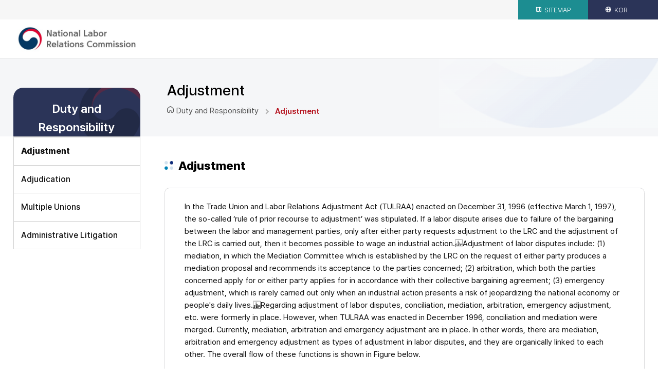

--- FILE ---
content_type: text/html
request_url: https://nlrc.go.kr/nlrc/en/adjustment.html
body_size: 25849
content:
<!doctype html>
<html lang="ko">

<head>
  <meta charset="utf-8">
  <meta http-equiv="X-UA-Compatible" content="IE=edge">
  <meta name="viewport" content="width=device-width,initial-scale=1.0,minimum-scale=1.0,maximum-scale=1.0">
  <title>National Labor Relations Commission</title>
  <link rel="shortcut icon" href="./images/mosf.ico" type="image/x-icon">
  <link rel="icon" href="./images/mosf.ico" type="image/x-icon">
  <meta name="keywords" content="중앙노동위원회">
  <meta name="description" content="중앙노동위원회 홈페이지에 오신 것을 환영합니다. ">
  <link rel="stylesheet" href="./css/common/animate.css" media="all">
  <link rel="stylesheet" href="./css/common/jquery.mCustomScrollbar.min.css" media="all">
  <link rel="stylesheet" href="./css/common/jquery-ui.css">
  <link rel="stylesheet" href="./css/common/con_com.css" media="all">
  <link rel="stylesheet" href="./css/sub_cnt.css" media="all">

  <script type="text/javascript" src="./js/common/jquery-1.11.2.min.js"></script>
  <script type="text/javascript" src="./js/common/jquery-ui.min.js"></script>
  <script type="text/javascript" src="./js/common/modernizr-2.6.2.min.js"></script>
  <script type="text/javascript" src="./js/common/slick.min.js"></script>
  <script type="text/javascript" src="./js/common/jquery.lettering.js"></script>
  <script type="text/javascript" src="./js/common/jquery.textillate.js"></script>
  <script type="text/javascript" src="./js/common/jquery.mCustomScrollbar.concat.min.js"></script>
  <script type="text/javascript" src="./js/common/ScrollMagic.min.js"></script>
  <script type="text/javascript" src="./js/common/debug.addIndicators.min.js"></script>
  <script type="text/javascript" src="./js/common/TweenMax.min.js"></script>
  <script type="text/javascript" src="./js/common/gasp.min.js"></script>

  <script type="text/javascript" src="./js/layout.js"></script>
  <script type="text/javascript" src="./js/common/board.js"></script>
  <script type="text/javascript" src="./js/common/con_com.js"></script>
  <script type="text/javascript" src="./js/sub.js"></script>
</head>

<body>
  <!-- skipArea -->
  <div id="skipArea"><a href="#container">본문으로 바로가기</a></div>

  <div id="wrap">

    <!-- header -->
    <header id="header">
      <div class="container">

        <div class="hd_t">
          <!-- linklst -->
          <ul class="linklst">
            <li class="link_sitemap"><a href="./Sitemap.html"><span><i class="xi-map-o"></i>SITEMAP</span></a></li>
            <li><a href="https://nlrc.go.kr/nlrc/main.do"><span><i class="xi-globus"></i>KOR</span></a></li>
          </ul>
          <!-- //linklst -->
        </div>

        <div class="hd_wrap">
          <!-- logo -->
          <h1><a href=""><img src="./images/eng/logo.jpg" alt="중앙노동위원회"></a></h1>
          <!-- gnb -->
          <div id="nav">
            <div id="gnb" class="gnb">
              <ul class="dep01">
                <li>
                  <a href="./missions.html"><font size="2">Overview</font></a>
                  <ul class="dep02">
                    <li><a href="./missions.html">Missions and Duties</a></li>
                    <li><a href="./organization.html">Organizational Structure</a></li>
                    <li><a href="./committees.html">Committees</a></li>
                    <li><a href="./funtions.html">Functions</a></li>
                    <li><a href="./history.html">History</a></li>
                  </ul>
                </li>
                <li>
                  <a href="./adjustment.html"><font size="2">Duty and Responsibility</font></a>
                  <ul class="dep02">
                    <li><a href="./adjustment.html">Adjustment</a></li>
                    <li><a href="./adjudication.html">Adjudication</a></li>
                    <li><a href="./multipleUnions.html">Multiple Unions</a></li>
                    <li><a href="./adminLitigation.html">Administrative Litigation</a></li>
                  </ul>
                </li>
                <li>
                  <a href="./dutiesStatistics.html"><font size="2">Statistics of LRC's Duties</font></a>
                  <ul class="dep02">
                    <li><a href="./dutiesStatistics.html">Statistics of LRC's Duties</a></li>
                    <li><a href="./termsStatistics.html">Statistical Terms</a></li>
                  </ul>
                </li>
                <li><a href="./contents.html"><font size="2">Publications</font></a>
                  <ul class="dep02">
                    <li><a href="./contents.html">Contents</a></li>
                  </ul>
                </li>
                <li><a href="./country.html"><font size="2">Contact US</font></a>
                  <ul class="dep02">
                    <li><a href="./country.html">Across the Country LRCs</a></li>
                  </ul>
                </li>
              </ul>
            </div>
          </div>
        </div>
      </div>
    </header>
    <!-- //header -->

    <!-- container -->
    <div id="container">
      <!-- 상세 컨텐츠 영역 -->
      <div id="sub_container_wrap">

        <!-- 서브 비주얼 -->
        <div class="s_visual">
          <div class="title_area">
            <h4 class="pageTitle">Adjustment</h4>
            <div class="location">
              <a href="./adjustment.html" class="home">Duty and Responsibility</a>
              <strong>Adjustment</strong>
            </div>
          </div>
        </div>
        <!-- //서브 비주얼 -->

        <div class="sub_content_wrap">

          <!-- 왼쪽메뉴 -->
          <!-- ** class 명명
              .ov : 현재페이지
              .on : 하위메뉴 있을시 메뉴 열림
              .row : 하위메뉴 있을 시
            ** -->
          <aside id="menu">
            <h3><span style="font-size:23px; padding:1.2rem .5rem 0;">Duty and Responsibility</span></h3>
            <div class="menu_wrap">
              <nav id="lnb">
                <ul class="lnb">
                  <li class="on"><a href="./adjustment.html"><span><em>Adjustment</em></span></a></li>
                  <li><a href="./adjudication.html"><span><em>Adjudication</em></span></a></li>
				  <li><a href="./multipleUnions.html"><span><em>Multiple Unions</em></span></a></li>
				  <li><a href="./adminLitigation.html"><span><em>Administrative Litigation</em></span></a></li>
                </ul>
              </nav>
            </div>
          </aside>
          <!-- //왼쪽메뉴 -->

          <div id="sub_content">

            <div class="subCntBody clearfix">
              <!-- 서브콘텐츠 -->
              <section>
                <div id="cntntsView">
                  <h3 class="titT1 mgt10">Adjustment</h3>
				  
				  <div class="box_st1">
                    <p>In the Trade Union and Labor Relations Adjustment Act (TULRAA) enacted on December 31, 1996 (effective March 1, 1997), the so-called ‘rule of prior recourse to adjustment’ was stipulated. 
					If a labor dispute arises due to failure of the bargaining between the labor and management parties, only after either party requests adjustment to the LRC and the adjustment of the LRC is carried out, 
					then it becomes possible to wage an industrial action. Adjustment of labor disputes include: (1) mediation, in which the Mediation Committee which is established by the LRC on the request of either party produces 
					a mediation proposal and recommends its acceptance to the parties concerned; (2) arbitration, which both the parties concerned apply for or either party applies for in accordance with their collective bargaining 
					agreement; (3) emergency adjustment, which is rarely carried out only when an industrial action presents a risk of jeopardizing the national economy or people's daily lives. Regarding adjustment of labor disputes, 
					conciliation, mediation, arbitration, emergency adjustment, etc. were formerly in place. However, when TULRAA was enacted in December 1996, conciliation and mediation were merged. Currently, mediation, arbitration and 
					emergency adjustment are in place. In other words, there are mediation, arbitration and emergency adjustment as types of adjustment in labor disputes, and they are organically linked to each other. 
					The overall flow of these functions is shown in Figure below.</p>
                  </div>
				  
				  <div class="box_st1" style="background-color:#D6D6D8;">
                    <div class="rsp_img">
						<h5 style="text-align:center;">Procedures of industrial action adjustment</h5><br>
						<img src="./images/eng/img2-1.png" alt="" class="img_w100">
					</div>
                  </div>
				  
				  <h4 class="titT2">Adjustment Committees</h4>
				  
				  <div class="box_st1" style="background-color:#F4F8FF;">
					<h5 class="titT3">(1) Adjudication Committee</h5>
                    <p>The Adjudication Committee is comprised of three persons nominated by the chairperson of the concerned LRC, from among the public interest members in charge of adjudication, 
					and deals with matters related to the decisions, resolutions, approval, recognition, etc. under TULRAA, the LSA, the WPCA, or any other law (LRCA, Article 15, Para. 3). 
					Those that fall into this category are: adjudication on the remedy request for unfair labor practices, procedures on establishing a single bargaining channel 
					and determinations on the request for redress as well as objections raised, separation of bargaining units, orders to redress violation of fair representation duty of the representative bargaining union, 
					proposing opinions on how to interpret and implement the collective bargaining agreement, adjudication on a remedy request for unfair dismissal, leave of absence, suspension from work, job transfer, 
					wage cut and other disciplinary actions (hereinafter referred as “unfair dismissal, etc.”) by an employer, deciding to impose an enforcement levy when the concerned party does not comply with the remedy order in an unfair dismissal case, 
					and so on (LRC Rules, Article 16). In addition to these, the Adjudication Committee may recommend a conciliation between the concerned parties, present a proposal of conciliation, or draw up a conciliation statement, 
					if cases involving violation of the duty of fair representation and remedy request concerning unfair labor practices and unfair dismissal are brought to the Committee (LRCA, Article 16-3).</p>
					
					<h5 class="titT3">(2) Discrimination Redress Committee</h5>
                    <p>This sectoral committee was newly established due to the legislation of the FPWPA and the revision of the TAWPA on December 21, 2006. The Discrimination Redress Committee (“DRC”) 
					is comprised of three persons nominated by the chairperson of the relevant LRC, from among the public interest members in charge of discrimination redress, and deals with matters related to the discrimination 
					redress under the FPWPA or the TAWPA (LRCA, Article 15, Para. 4). In greater detail, when the parties concerned directly apply for, or when the Minister of Employment and Labor notifies, 
					the Committee deals with cases on discrimination redress, mediation and arbitration for fixed-term, part-time and agency workers (LRC Rules, Article 17).</p>
					
					<h5 class="titT3">(3) Mediation Committee</h5>
                    <p>A Mediation Committee is installed in the LRC for the mediation of labor disputes (TULRAA, Article 55, Para. 1). The Mediation Committee members are nominated by the chairperson of the LRC from among 
					the members of the relevant LRC so that each member may represent employers, workers, and the public interest. The member representing workers should be recommended by the employers’ association, 
					and the member representing the employer should be recommended by labor unions. However, when either workers or employers fail to present a list of members three days prior to the opening of the Mediation Committee, 
					the chairperson of the LRC may nominate the members (TULRAA, Article 55, Para. 3). The public interest member is nominated from among the public interest members in charge of mediation (LRCA, Article 15, Para. 5), 
					and the public interest member becomes the chairperson of the Mediation Committee (LRCA, Article 56). The Mediation Committee mediates labor disputes of a general business and deals with issues regarding how to interpret 
					or implement mediation proposals (LRC Rules, Article 18, Para. 1).</p>
					
					<h5 class="titT3">(4) Special Mediation Committee</h5>
                    <p>The Special Mediation Committee (“SMC”) is established within the LRC for the mediation of labor disputes in public services (TULRAA, Article 72, Para. 1). 
					The SMC members are comprised of three public interest members, who are nominated by the chairperson of the LRC. Prior to this process, 
					the labor union and the employer choose four to six eligible candidates by taking turns in selecting them among the public interest members in charge of mediation. 
					However, if labor and management recommend those who are not the members of the LRC by agreement, the chairperson of the LRC should nominate the recommended ones as the members of the SMC (TULRAA, Article 72).
					 The chairperson of the SMC is elected from among the members of the SMC, who are public interest members of the LRC (TULRAA, Article 73). The SMC mediates labor disputes in public services, 
					suggests opinions on how to interpret or implement mediation proposals, determines on which level the essential services should be maintained and operated, and deals with matters on how to interpret or implement the decision 
					on the operation of the essential minimum services (LRC Rules, Article 18, Para. 2).</p>
					
					<h5 class="titT3">(5) Arbitration Committee</h5>
                    <p>The LRC has an Arbitration Committee, which is composed of three members, for arbitration or review of labor disputes (TULRAA, Article 64, Para. 1, 2). 
					Members of the Arbitration Committee are chosen by agreement between the parties concerned from among public interest members in charge of mediation, and appointed by the chairperson of the LRC. 
					However, if the parties concerned fail to reach an agreement, the chairperson of the LRC nominates the Arbitration Committee members from among the public interest members in charge of mediation (TULRAA, Article 64, Para. 3).
					 The chairperson of the Arbitration Committee is elected from among its members (TULRAA Article 65). The Arbitration Committee arbitrates labor disputes and deals with issues on how to interpret arbitration decisions 
					or their execution (LRC Rules, Article 18, Para. 3).</p>
                  </div>
				  
				  <h4 class="titT2">Mediation</h4>
				  <ul class="list_st1">
					<li>
					Mediation is a process in which a neutral and impartial third party to a labor dispute becomes a mediator between labor-related parties and listens to the opinions of the labor and management sufficiently and 
					understands their positions better in order to persuade them to reach an agreement. Mediation is a proactive approach, such as suggesting a solution (suggestion, recommendation or advice) to the parties of the dispute, 
					as opposed to facilitating discussion to help them find a solution themselves. However, they are not required to accept the proposed solution. Besides such a general mediation, there is also a 'pre-mediation support 
					system' that supports autonomous dispute resolution by the parties concerned, such as arranging negotiations for smooth mediation even before the request for mediation , and an ‘ex post facto mediation system’ that 
					supports autonomous dispute resolution by the parties concerned, carrying out mediation after the end of the mediation period even when a mediation is not established within the statutory mediation period. In these cases, 
					unlike ordinary mediation, there is no restriction on the mediation period, but a request or consent of both labor and management parties is required.
					</li>
                  </ul>
				  <br>
				  
				  <div class="box_st1" style="background-color:#D6D6D8;">
                    <div class="rsp_img">
						<h5 style="text-align:center;">Mediation procedures</h5><br>
						<img src="./images/eng/img2-2.png" alt="" class="img_w100">
					</div>
                  </div>
				  
				  <h4 class="titT2">Arbitration</h4>
				  <ul class="list_st1">
					<li>
					Arbitration is a procedure in which both parties or either party to a labor dispute requests to the LRC in accordance with their collective bargaining agreement to settle it based on the disposition 
					which is the arbitration award of the LRC. Arbitration is a disposition that is legally binding on the parties concerned, unlike mediation that is based on the principle of autonomous resolution between 
					the labor and management. Acceptance of the arbitration statement is not entrusted to the will of labor and management parties and the parties concerned must comply with it. When a labor dispute is referred 
					to arbitration, no industrial action can be taken for fifteen days from the referral date.
					</li>
                  </ul>
				  <br>
				  
				  <div class="box_st1" style="background-color:#D6D6D8;">
                    <div class="rsp_img">
						<h5 style="text-align:center;">Arbitration procedures</h5><br>
						<img src="./images/eng/img2-3.png" alt="" class="img_w100">
					</div>
                  </div>
				  
				  <h4 class="titT2">Emergency adjustment</h4>
				  <ul class="list_st1">
					<li>
					Emergency adjustment is a system in which the Minister of Employment and Labor decides emergency adjustment for labor disputes, in consultation with the Chairperson of the NLRC, which are unsolved through 
					normal mediation procedures of the LRC from a public interest point of view in order to suspend an industrial action and have the NLRC initiate mediation procedures to solve them. Emergency adjustment is 
					an exceptional measure which is to be taken when a risk of jeopardizing the national economy or the daily lives of the people is present. When the NLRC is notified of an emergency decision from the Minister 
					of Employment and Labor, it shall initiate adjustment without delay. Emergency adjustment is a series of urgent procedures; when it is judged that the national economy or the daily lives of the people are 
					endangered by an industrial action. Emergency adjustment temporarily stops the action and solves the labor dispute that introduced it by means of the ex officio mediation or compulsory arbitration by the NLRC.
					</li>
                  </ul>
				  <br>
				  
				  <div class="box_st1" style="background-color:#D6D6D8;">
                    <div class="rsp_img">
						<h5 style="text-align:center;">Emergency adjustment procedures</h5><br>
						<img src="./images/eng/img2-4.png" alt="" class="img_w100">
					</div>
                  </div>
				  
				  <h4 class="titT2">Private mediationt</h4>
				  <ul class="list_st1">
					<li>
					Mediation of labor disputes is usually subject to the public mediation procedures of the LRC, but they are not compulsory. Accordingly, the labor and management can receive private mediation or arbitration from a third 
					party or organization other than the LRC either pursuant to an agreement between the parties or a collective bargaining agreement. As such, mediation other than one by the LRC - public mediation - is called ‘private 
					mediation’. Labor and management parties can request mediation or arbitration to the LRC by an agreement between the parties concerned, even in the course of private mediation or arbitration. The current TULRAA 
					acknowledges private or arbitrary mediation as a way for autonomous resolution. A method of mediation or arbitration that is different from the contents or the procedures. Labor and management parties can stipulate all 
					the private adjustment procedures of mediation or arbitration together or only the procedures for one of the two. Therefore, the private mediation process can be organized into various forms according to the 
					characteristics of each workplace. In addition, the private mediation procedures agreed upon by the parties concerned are understood as having priority over the public mediation procedures under TULRAA. This is called the 
					'principle of having a priority recourse to private mediation'. If labor and management parties decide to resolve a labor dispute in accordance with private mediation procedures, they must report it to the concerned LRC. 
					As in the case of public mediation, a ten-day mediation period also applies to general businesses, and a fifteen-day period for public services. The prohibition of an industrial action during the mediation periods also applies. 
					When a mediation or arbitration is established under private mediation procedures, its contents shall have the same effect as a collective bargaining agreement. Labor and management parties can resolve labor disputes 
					through private mediation and arbitration even if public mediation is under way by the LRC. In this case, the period of mediation is to be counted anew from the date when the private mediation commenced. However, 
					if labor disputes are not resolved by private mediation, both sides can request mediation and arbitration to the LRC in accordance with TULRAA. The period of mediation is counted anew from the date of the request to the 
					LRC. As such, TULRAA allowed resolution of labor disputes by means of private mediation other than public mediation, according to a mutual agreement between the parties concerned. However, it was not widely uses as an 
					infrastructure because support of private mediation were insufficient; for example, paying a fee for private mediator was illegal. With the amendment of TULRAA in December 2006, legal grounds were created to allow a 
					private mediator or arbitrator to receive a fee, allowances and travel expenses from labor-related parties, thereby paving the way for the participation of professional and competent people in the activation of private mediation.
					</li>
                  </ul>
				  <br>
				  
				  <h4 class="titT2">adjudication on the maintenance and operation levels of the essential minimum services</h4>
				  <ul class="list_st1">
					<li>
					The term essential minimum services means “businesses of which suspension or discontinuance may seriously endanger life, health or physical safety of the public or their daily lives, which is prescribed by Presidential 
					Decree, among the essential public services . The parties to labor relations should conclude an agreement in writing that stipulates the necessary minimum level of maintenance and operation of the essential minimum services, 
					targeted jobs, and the necessary number of workers, etc. in order to maintain and operate the essential minimum services during the period of industrial actions. In such cases, both parties to labor relations should sign 
					and put seals on the agreement on the essential minimum services. This agreement is called Essential Minimum Service Agreement (EMSA). When the EMSA is not concluded, both parties or either party to labor relations should 
					file a request to the LRC to determine the necessary minimum level of the maintenance and operation of the essential minimum services, targeted jobs, and the necessary number of workers. Upon receiving the request, the LRC 
					may adjudicate on the above-mentioned items, taking into account the characteristics, job content, and so forth of each workplace for the essential minimum services.
					</li>
                  </ul>
				  <br>
				  
				  <div class="box_st1" style="background-color:#D6D6D8;">
                    <div class="rsp_img">
						<h5 style="text-align:center;">Procedures to determine the maintenance and operation</h5><br>
						<img src="./images/eng/img2-5.png" alt="" class="img_w100">
					</div>
                  </div>
				  
                </div>
              </section>
              <!-- 서브콘텐츠 -->
            </div>

          </div>
        </div>
      </div>
      <!-- 상세 컨텐츠 영역 -->
    </div>
    <!-- //container -->

    <!-- 전체메뉴 -->
    <div class="popFullmenu">
      <div id="fullMenu">
        <h3 class="hid">전체메뉴</h3>
        <div class="sub_container">
          <div class="nav"></div>
        </div>
        <div class="container">

          <a href="#fullmenuOpen" id="fullmenuClose" class="fullmenuBtn">
            <span class="hid">전체메뉴 닫기</span>
            <i class="xi-close"></i>
          </a>
        </div>
      </div>
    </div>
    <!-- //전체메뉴 -->

    <!-- footer -->
    <footer id="footer">
      <div class="ft_wrap container">
        <div class="f_info_wrap">
          <p class="copyright"><em>Goverment Complex Sejong, 422, Hannuri-daero, Sejong, Korea<br>
              Copyright 2014. National Labor Relations Commission. All right reserved.</em></p>
        </div>
      </div>
    </footer>
    <!-- // footer -->

  </div>
</body>

</html>




--- FILE ---
content_type: text/css
request_url: https://nlrc.go.kr/nlrc/en/css/common/con_com.css
body_size: 41157
content:
@charset "UTF-8";
@import url("ntt.css");

/* Guide Layout */
.Guide_con{padding:1rem 0;}
.Guide_con h3.Guid_tit{position:relative;padding-top:8px;font-size:24px;color:#111;font-weight:500;}
.Guide_con h3.Guid_tit:before{content:'';display:block;position:absolute;top:0;left:0;width:60px;height:4px;background:#1976d2;}
.Guide_con .DG_list{padding-bottom:25px;margin-bottom:25px;border-bottom:1px dashed #c3c3c3;overflow:hidden;}
.Guide_con .DG_list li{margin:5px;float:left;}
.Guide_con .DG_list li a{display:block;min-width:170px;padding:0 20px;text-align:center;font-size:18px;line-height:45px;color:#fff;border:1px solid #07174a;background:#07174a;}
.Guide_con #con_com_box{margin-top:2rem;}
.Guide_con .com_code{width:100%;height:100px;font-size:12px;font-family:'Dotum';line-height:1.3;color:#000;border:none;background:#f7f7f7;}
/* Guide Title */
.Guide_titBox{margin:20px 0 20px;padding:0 20px 20px;color:#000;text-align:center;border-bottom:2px dotted #999;background:#fff;}
.Guide_titBox h3{position:relative;padding-bottom:10px;margin-bottom:10px;font-size:1.2rem;font-weight:600;}
.Guide_titBox h3:before{content:'';display:block;position:absolute;bottom:0;left:50%;width:60px;height:2px;margin-left:-30px;border-radius:1px;background:#000;}
.Guide_titBox p{margin-top:5px;font-size:14px;}
.Guide_titBox2{position:relative;margin:30px 0 40px;color:#000;border-top:2px solid #333;border-bottom:1px solid #666;background:#f7f7f7;line-height:0;}
.Guide_titBox2 h3{display:inline-block;margin:-15px 0 0 -1px;padding:3px 20px;line-height:20px;font-size:16px;color:#fff;background:#333;}
.Guide_titBox2 div{padding:10px 0;font-size:14px;line-height:18px;}
/* common form */
label{vertical-align:middle;font-size:.8rem;margin-right:.5rem;}
label input{margin-right:.25rem;vertical-align:middle;}
input.w100{width:100%;}
input.w80{width:80%;}
input.w60{width:60%;}
input.w50{width:50%;}
input.w40{width:40%;}
input.w30{width:30%;}
input.w20{width:20%;}
input.mx-w5{width:100%;max-width:5rem;}
input.mx-w10{width:100%;max-width:10rem;}
input.mx-w20{width:100%;max-width:20rem;}
input.mx-w30{width:100%;max-width:30rem;}
input.mx-w40{width:100%;max-width:40rem;}
/* 타이틀(공통) */
h3[class^='tit']{line-height:1.3;margin-top:3rem;}
h3[class^='tit']:nth-of-type(1){margin-top:0rem;}
h3[class^='tit'][class*='1'] + h4[class^='tit'][class*='2']{margin-top:.75rem;}
div + h3[class^='tit'], p + h3[class^='tit']{margin-top:3rem !important;}
h4[class^='tit']{line-height:1.3;margin-top:2.5rem;}
h4[class^='tit']:nth-of-type(1){margin-top:0rem;}
h4[class^='tit'][class*='2'] + h5[class^='tit'][class*='3']{margin-top:.5rem;}
div + h4[class^='tit'], p + h4[class^='tit']{margin-top:1.5rem !important;}
h5[class^='tit']{line-height:1.3;margin-top:2rem;}
h5[class^='tit']:nth-of-type(1){margin-top:0;}
h5[class^='tit'][class*='3'] + h6[class^='tit'][class*='4']{margin-top:.5rem;}
div + h5[class^='tit'], p + h5[class^='tit']{margin-top:2rem !important;}

/* 타이틀(텍스트 타입) */
.titT1{margin-bottom:1.5rem;font-size:1.2rem;color:#000;}
.titT1:before{content:'';display:inline-block;width:.9rem;height:.9rem;margin-right:.5rem;background:url(../../images/con_com/titT1.png)no-repeat center/contain;}
.titT2{margin-bottom:1rem;font-size:1.05rem;font-weight:600;color:#102d7b;}
.titT2:before{content:'';display:inline-block;width:.6rem;height:.2rem;margin-right:.5rem;background:url(../../images/con_com/titT2.png)no-repeat center/contain;transform:translateY(-5px);}
.titT3{margin-bottom:1rem;font-size:.95rem;font-weight:600;color:#3c3b3b;}
.titT3:before{content:'';display:inline-block;width:.6rem;height:.6rem;margin-right:.5rem;background:url(../../images/con_com/titT3.png)no-repeat center/contain;transform:translateY(.25px);}
.titT4{margin-bottom:2rem;padding:.5rem 1rem;background:#f6f7f9;border-radius:.5rem;text-align:center;font-size:1.1rem;font-weight:700;color:#284184;}
.titT5{margin-bottom:.5rem;font-size:.9rem;font-weight:600;color:#3c3b3b;}
.titT5:before{content:'';display:inline-block;width:.3rem;height:.3rem;margin-right:.5rem;background:#108abb;transform:translateY(-2.75px);}

/* 타이틀(블릿 타입) */
.tit1Box{position:relative;overflow:hidden;margin-top:3rem;padding-left:18rem;}
.tit1Box div[class^='box_st']{height:12.5rem;margin-top:0;overflow:hidden;}
.tit1Box div[class^='box_st'] > div{height:100%;padding-right:1rem;overflow-y:auto;}
.tit1Box div + div[class^='box_st']{margin-top:1.5rem;}
.tit1Box .img{position:absolute;top:0;left:0;width:17rem;height:12.5rem;background-color:#e8ecf4;overflow:hidden;}
.tit1Box .img:before{position:absolute;top:50%;left:50%;width:79px;height:39px;transform:translate(-50%, -50%);background:url(../../images/co/na/no_img.png)no-repeat center/cover;content:'';opacity:.4;}
.tit1Box .img > span{position:absolute;top:50%;left:50%;transform:translate(-50%, -50%);display:block;width:100%;height:100%;background-size:contain;background-position:center;background-repeat:no-repeat;z-index:1;-webkit-transition:transform .3s;transition:transform .3s;}
.tit1{position:absolute;width:14rem;left:0;top:0;padding-top:.5rem;padding-left:1.75rem;color:#02020a;overflow:hidden;font-weight:600 !important;}
.tit1:before{content:'';position:absolute;left:0;top:1.1rem;width:1.25rem;height:5px;background:#102d7b;}
.tit2{font-size:1.3rem;color:#02020a;}
.tit2 span{box-shadow:inset rgba(247,18,104,.14) 0 -0.5rem 0;}
.tit3{font-size:1rem;color:#02020a;font-weight:600 !important;}
.tit3B{font-size:1rem;color:#102d7b;}
.tit3P{font-size:1rem;color:#02020a;}

/* 블릿 */
.bu_st1, .bu_st2, .bu_st3, .bu_st4, .list_st1 > li, .list_st2 > li, .list_st3 > li, .list_st4 > li{position:relative;padding-left:.75rem;margin-top:.25rem;}
.bu_st1:before, .list_st1 > li:before{content:'';position:absolute;top:.35rem;left:0;width:.4rem;height:.4rem;border-radius:50%;background:#102d7b;}
.bu_st2:before, .list_st2 > li:before{content:'';position:absolute;top:.5rem;left:0;width:4px;height:2px;background:#666;}
.bu_st3:before, .list_st3 > li:before{content:'';position:absolute;top:.5rem;left:0;width:3px;height:3px;background:#9a9a9a;}
.bu_st4:before, .list_st4 > li:before{content:'';position:absolute;top:.5rem;left:0;width:6px;height:1px;background:#9a9a9a;}
.bu_st2{font-size:.75rem;margin-left:.25rem;}
.bu_st3{font-size:.725rem;margin-left:.5rem;color:#666;}
.bu_st4{font-size:.7rem;margin-left:.75rem;color:#666;}

/* 리스트 :블릿 타입 */
.list_st2 > li{font-size:.75rem;}
.list_st3 > li{font-size:.725rem;color:#666;}
.list_st4 > li{font-size:.7rem;color:#666;}
li.bu_none:before{display:none !important;}

/* 리스트 :텍스트 타입 */
.list_stT1 > li{margin-top:.5rem;}
.list_stT1 > li ul, .list_stT1 > li ol{margin-left:.5rem;}
.list_stT1 > li ul li, .list_stT1 > li ol li{font-size:.8rem;margin-top:.3rem;}
.list_stT2 li{margin-top:.5rem;}
.list_stT2 li ul, .list_stT2 li ol{margin-left:.5rem;}

/* 리스트 :가로 나열 */
ul[class*='li_w']{overflow:hidden;}
.li_w50 > li{width:50%;float:left;}
.li_w30 > li{width:33%;float:left;}
.li_w25 > li{width:25%;float:left;}
.li_w20 > li{width:20%;float:left;}

/* 리스트 :순차적 리스트 타입 */
.list_ol1 > li, .list_ol2 > li{position:relative;padding-left:1.6rem;margin-top:.5rem;}
.list_ol1 > li > span.num, .list_ol2 > li > span.num{position:absolute;left:0;top:0;width:1.25rem;height:1.25rem;line-height:1.25rem;color:#fff;background:#102d7b;font-size:.75rem;text-align:center;}
.list_ol2 > li > span.num{background:#3e4e6f;}

/* 텍스트 요소 :폰트컬러 타입 */
.pc_red{color:#fa0026 !important;}
.pc_gray{color:#666 !important;}
.pc_blue{color:#003a88 !important;}
.pc_blue2{color:#102d7b !important;}
.pc_blue3{color:#5269a8 !important;}
.pc_navy{color:#3e4e6f !important;}
.pc_org{color:#ff4400 !important;}
.pc_black{color:#000 !important;}
.pc_green{color:#099e5e !important;}
.pc_green2{color:#1c8d91 !important;}
.pc_yellow{color:#eb8809 !important;}

/* 텍스트 요소 :텍스트 배경색 */
.bg_red, .bg_gray, .bg_blue, .bg_navy, .bg_org, .bg_black, .bg_green, .bg_yellow{padding:1px 0.5rem !important;color:#fff !important;display:inline-block;}
.bg_red{background:#fa0026 !important;}
.bg_gray{background:#666 !important;}
.bg_blue{background:#0045d2 !important;}
.bg_blue2{background:#102d7b !important;}
.bg_blue3{background:#5269a8 !important;}
.bg_navy{background:#3e4e6f !important;}
.bg_org{background:#ff4400 !important;}
.bg_black{background:#000 !important;}
.bg_green{background:#099e5e !important;}
.bg_yellow{background:#eb8809 !important;}

/* 텍스트 요소 :강조 타입 */
.Tline_b{text-decoration:underline !important;}
.Tline_bgB{box-shadow:inset rgba(247,18,104,.14) 0 -0.5rem 0;}
.f_weightB{font-weight:bold;}
.font_FR{font-weight:400 !important;}
.font_FM{font-weight:600 !important;}
.font_FB{font-weight:700 !important;}

/* 텍스트 요소 :폰트 크기 */
.fs12{font-size:.6rem !important;}
.fs13{font-size:.65rem !important;}
.fs14{font-size:.7rem !important;}
.fs16{font-size:.8rem !important;}
.fs18{font-size:.9rem !important;}
.fs20{font-size:1rem !important;}
.fs22{font-size:1.1rem !important;}
.fs24{font-size:1.2rem !important;}
.fs26{font-size:1.3rem !important;}

/* 텍스트 line height */
.lhInherit{line-height:1.4;}

/* 텍스트 요소 :링크 타입 */
a.bu_link, a.bu_linkL, a.bu_mail, a.bu_mailL, a.bu_down, a.bu_downL, a.bu_tel, a.bu_telL{position:relative;display:inline-block;}
a.bu_link:before, a.bu_linkL:before, a.bu_mail:before, a.bu_mailL:before, a.bu_down:before, a.bu_downL:before, a.bu_tel:before, a.bu_telL:before{content:'';position:absolute;left:0;bottom:0;width:calc(100% - 1rem);height:1px;}
a.bu_link:after, a.bu_linkL:after, a.bu_mail:after, a.bu_mailL:after, a.bu_down:after, a.bu_downL:after, a.bu_tel:after, a.bu_telL:after{display:inline-block;font-size:.8rem;font-family:var(--ff1);padding-left:.15rem;}
a.bu_link{color:#102d7b;}
a.bu_link:before{background:#102d7b;}
a.bu_link:after{content:'\e980';}
a.bu_linkL{color:#666;}
a.bu_linkL:before{background:#666;}
a.bu_linkL:after{content:'\e980';}
a.bu_mail{color:#102d7b;}
a.bu_mail:before{background:#102d7b;}
a.bu_mail:after{content:'\ea07';}
a.bu_mailL{color:#666;}
a.bu_mailL:before{background:#666;}
a.bu_mailL:after{content:'\ea07';}
a.bu_down{color:#102d7b;}
a.bu_down:before{background:#102d7b;}
a.bu_down:after{content:'\eb7c';}
a.bu_downL{color:#666;}
a.bu_downL:before{background:#666;}
a.bu_downL:after{content:'\eb7c';}
a.bu_tel{color:#102d7b;}
a.bu_tel:before{background:#102d7b;}
a.bu_tel:after{content:'\e9d3';}
a.bu_telL{color:#666;}
a.bu_telL:before{background:#666;}
a.bu_telL:after{content:'\e9d3';}
/* 텍스트 요소 :주의&경고&말풍선 타입 */
*:not(table) div + .bu_atte, *:not(table) div + .bu_wnrn, *:not(table) div + .bu_ment, table + .bu_atte, table + .bu_wnrn, table + .bu_ment, ul + .bu_atte, ul + .bu_wnrn, ul + .bu_ment{margin-top:.5rem;}
.bu_atte{position:relative;margin-top:.25rem;}
.bu_atte:before{content:'※';display:inline-block;line-height:1;vertical-align:middle;padding-right:.25rem;color:#102d7b;}
.bu_wnrn{margin-top:.25rem;}
.bu_wnrn:before{content:'\e9ab';display:inline-block;line-height:1;vertical-align:middle;padding-right:.25rem;font-family:var(--ff1);color:#102d7b;font-size:1rem;}
.bu_ment{margin-top:.25rem;}
.bu_ment:before{content:'\ea1c';display:inline-block;line-height:1;vertical-align:middle;padding-right:.25rem;font-family:var(--ff1);color:#102d7b;}
[class^=tbl_st] table td .bu_atte:before,
[class^=tbl_st] table td .bu_wnrn:before,
[class^=tbl_st] table td .bu_ment:before{transform:translateY(-2px);}

/* fullcalender */
.fc-theme-standard th{background:#f4f4f4;}
.fc-widget-content, .fc-widget-header{border-top:0 !important;}
.fc-theme-standard .fc-day-sun .fc-daygrid-day-top{color:red;}
.fc-theme-standard .fc-day-sat .fc-daygrid-day-top{color:blue;}
.reserveEnd{background:#f1f1f1 !important;opacity:1 !important;}
.reserveEnd .fc-event-title{color:#222 !important;font-style:inherit !important;opacity:.5 !important;}
.fc-event-title.fc-sticky{white-space:normal;}
.fc .fc-daygrid-day-number{font-size:.7rem;}
.fc-daygrid-event{font-size:.5rem !important;}
.fc-daygrid-event-dot{margin:0 .1rem 0 0 !important;border-width:3px !important;}
.fc-direction-ltr .fc-daygrid-event .fc-event-time{margin:0 .05rem 0 0 !important;}
.fc-daygrid-dot-event .fc-event-title{white-space:normal !important;}
.fc .fc-toolbar-title{font-size:1.3rem !important;line-height:1;}
.calendar_wrap #calendar{width:calc(67% + 1rem);padding-right:1rem;float:left;}
.calendar_wrap .tbl_st{width:calc(33% - 1rem);margin-top:3.15rem;float:left;border-width:0 1px 1px;border-style:solid;border-color:#c8d1db;}
.calendar_wrap .tbl_st table th{background:#f6f7f9;color:#000;font-size:.7rem;}
.calendar_wrap .tbl_st table thead th + th:before{display:none;}
.calendar_wrap .tbl_st table td{font-size:.7rem;}
.calendar_wrap div[class*='tbl_st'] table{border-width:1px;border-color:#c8d1db;font-family:var(--ff2);}

/* tbl_calendar */
.tbl_calendar td.type1{background:rgba(253,94,94,.5);}
.tbl_calendar td.type2{background:rgba(89,89,219,.5);}
.tbl_calendar td.type3{background:rgba(0,0,0,.25);}
.calendar_wrap{overflow:hidden;}

/* 테이블 :테이블 기본 타입 */
div[class*='tbl_st']{position:relative;width:100%;margin-top:.5rem;background:#fff;overflow:hidden;font-family:var(--ff3);}
div[class*='tbl_st'] table{position:relative;table-layout:fixed;width:100%;margin-left:-1px;text-align:center;border-top:2px solid #102d7b;-webkit-overflow-scrolling:touch;word-break:keep-all;}
div[class*='tbl_st'] table li{font-size:.8rem;}
div[class*='tbl_st'] table li:before{top:.5rem;}
.tbl_st table td{padding:.35rem .5rem;line-height:1.2rem;color:#666;font-size:.8rem;border-bottom:1px solid #c7d0da;border-left:1px solid #c7d0da;word-break:break-all;}
.tbl_st table td.al a:not(.btn){white-space:nowrap;text-overflow:ellipsis;overflow:hidden;transition:all .3s;}
.tbl_st table td .txt > a:not([class^=btn]):not([class^=bu]){display:block;white-space:nowrap;text-overflow:ellipsis;overflow:hidden;}
.tbl_st table th{position:relative;padding:.35rem 0.5rem; color:#111;font-weight:600;vertical-align:middle;line-height:1.5rem;border-bottom:1px solid #c7d0da;border-left:1px solid #c7d0da;font-size:.8rem;word-wrap:break-word;}
.tbl_st table thead th + th:before{content:'';position:absolute;top:0;left:0;width:1px;height:1.25rem;background:#102d7b;}
.tbl_st table tbody tr:first-of-type th:before{content:'';position:absolute;top:0;right:0;width:1px;height:1.25rem;background:#102d7b;}
.tbl_st table thead + tbody tr:first-of-type th:before{display:none;}
.tbl_st table thead th{background:#f7fbff;}
.tbl_st table tbody th{background:#f7fbff;}
.tbl_st table tfoot th{background:rgba(0, 0, 0, 0.02);}
.tbl_st table tfoot td{border-bottom:1px solid #c7d0da;border-left:1px solid #c7d0da;background:rgba(0, 0, 0, 0.02);}

/* 테이블 :세로테이블 */
.tbl_st_row table td{padding:.5rem;line-height:1.2rem;color:#666;font-size:.8rem;border-bottom:1px solid #c7d0da;border-left:1px solid #c7d0da;}
.tbl_st_row table th{position:relative;padding:.65rem 0.5rem; color:#111;font-weight:600;vertical-align:middle;line-height:1.5rem;border-bottom:1px solid #c7d0da;border-left:1px solid #c7d0da;font-size:.85rem;background:#f7fbff;}
.tbl_st_row table tfoot th{background:rgba(0, 0, 0, 0.02);}
.tbl_st_row table tfoot td{background:rgba(0, 0, 0, 0.02);}

/* 테이블 :테이블 4면 선 */
.tbl_st2 table{margin-left:0 !important;border-left:1px solid #c7d0da;}
.tbl_st2 table th{padding:.65rem 0.25rem; color:#111;font-weight:600;vertical-align:middle;line-height:1.5rem;border-bottom:1px solid #c7d0da;border-right:1px solid #c7d0da;}
.tbl_st2 table td{padding:.5rem 0.25rem;line-height:1.2rem;color:#666;font-size:.8rem;border-bottom:1px solid #c7d0da;border-right:1px solid #c7d0da;}
.tbl_st2 table thead th{background:#f3f3f3;}
.tbl_st2 table tbody th{background:#f7fbff;}
.tbl_st2 table tfoot th{background:rgba(0, 0, 0, 0.02);}
.tbl_st2 table tfoot td{background:rgba(0, 0, 0, 0.02);}

/* 테이블 - form */
table a[class^='btn_']{padding:.25rem 0.5rem;font-size:.75rem;vertical-align:middle;margin-top:0;}
table .list_st3 > li, table .list_st4 > li{color:#333;}

/* 테이블 - 기타 */
.tbl_utile{margin-top:-20px;text-align:right;line-height:16px;font-size:.75rem;color:#b3b3b3;}
/* 유틸 */
/* td 정렬사용 */
.tb_txtL td{text-align:left;}
.tb_txtC td{text-align:center;}
.tb_txtR td{text-align:right;}
/* tr 색상 */
.tbl_bg_bl, .tbl_bg_bl th{color:#111;background-color:#dfe9f8 !important;}
/* 블루 */
.tbl_bg_ye, .tbl_bg_ye th{color:#111;background-color:#f5f0df !important;}
/* 옐로우 */
.tbl_bg_re, .tbl_bg_re th{color:#111;background-color:#fceff0 !important;}
/* 레드 */
.tbl_bg_gr, .tbl_bg_gr th{color:#111;background-color:#effcf6 !important;}
/* 그린 */
.tbl_L{border:2px solid #333 !important;}
.tbl_L_T{border-top:2px solid #333 !important;}
.tbl_L_B{border-bottom:2px solid #333 !important;}
.tbl_L_L{border-left:2px solid #333 !important;}
.tbl_Lbl{border:2px solid #014d9b !important;}
.tbl_Lbl_T{border-top:2px solid #014d9b !important;}
.tbl_Lbl_B{border-bottom:2px solid #014d9b !important;}
.tbl_Lbl_L{border-left:2px solid #014d9b !important;}
.tbl_Lre{border:2px solid #ff6363 !important;}
.tbl_Lre_T{border-top:2px solid #ff6363 !important;}
.tbl_Lre_B{border-bottom:2px solid #ff6363 !important;}
.tbl_Lre_L{border-left:2px solid #ff6363 !important;}
.tbl_Lgr{border:2px solid #099e5e !important;}
.tbl_Lgr_T{border-top:2px solid #099e5e !important;}
.tbl_Lgr_B{border-bottom:2px solid #099e5e !important;}
.tbl_Lgr_L{border-left:2px solid #099e5e !important;}
.tbl_Lye{border:2px solid #f9ba00 !important;}
.tbl_Lye_T{border-top:2px solid #f9ba00 !important;}
.tbl_Lye_B{border-bottom:2px solid #f9ba00 !important;}
.tbl_Lye_L{border-left:2px solid #f9ba00 !important;}

/* 선 없음 :테이블 좌, 우 선 없는 테이블 사용시 필요 */
.tbl_LT_none{border-top:none !important;}
.tbl_LB_none{border-bottom:none !important;}
.tbl_LL_none{border-left:none !important;}
.tbl_LR_none{border-right:none !important;}

/* 박스 :박스 기본 타입 */
div[class^="box_st"]{position:relative;padding:1.25rem 2rem;margin-top:1rem;}
div[class^="box_st"] img{display:inline-block;max-width:5rem;vertical-align:middle;}
div[class^="box_st"] .txt_wrap{display:inline-block;padding-left:2.25rem;width:calc(100% - 7.5rem);vertical-align:middle;}
.box_st1{border:1px solid #dbdbdd;border-radius:.5rem;}
.box_st1_1{background:#fff;}
.box_st2{border:2px solid #51609b;border-radius:.5rem;}
.box_st2_1{background:#f7f7f7;}
.box_st3{border:5px solid rgba(83,48,57,.14);background:#fff;}
.box_st3_1{border:3px solid rgba(103,0,39,.14);background:#fff;}

/* 탭 :공통 */
div[class^="tab_st"]{position:relative;margin-bottom:1.5rem;}
div[class^="tab_st"] ul[class^="tab_st"]{margin-bottom:0;}
div[class^="tab_st"] + *[class^="tit"]{margin-bottom:0;}
ul[class^="tab_st"]{font-weight:600;text-align:center;margin-bottom:2.5rem;}
ul[class^="tab_st"] + *[class^="tit"]{margin-bottom:0;}
ul[class^="tab_st"] a[target='_blank']:after{content:'\e980';font-family:var(--ff1);display:inline-block;padding-left:.35rem;}
ul[class^="tab_st"] a, ul[class^="tab_st"] ::before{transition:all 0.3s ease;}

/* 탭 :1차 탭 */
.tab_st1{position:relative;display:table;table-layout:fixed;width:100%;margin-top:.5rem;line-height:0;background:#f5f5f8;border-radius:.5rem;}
.tab_st1 > li{display:table-cell;font-size:.75rem;line-height:1.25rem;margin:0 0.25rem;vertical-align:middle;}
.tab_st1 > li a{position:relative;display:block;padding:0 1rem;color:#a6a6a6;font-size:.9rem;}
.tab_st1 > li a:before{content:'';position:absolute;bottom:0;left:0;width:0;height:100%;background:#102d7b;border-radius:.5rem;transition:width .3s;}
.tab_st1 > li a > span{position:relative;display:inline-block;padding:1rem 0;}
.tab_st1 > li a[target='_blank']:after{font-size:.8rem;}
.tab_st1 > li.on a{transform:translateY(-.5rem);color:#fff;}
.tab_st1 > li.on a:before{width:100%;}
.tab_st1 > li.on a[target='_blank']:before{color:#102d7b;}
.tab_st1 > li.on a > span:after{content:'\e92b';display:inline-block;margin-left:.15rem;vertical-align:middle;font-family:var(--ff1);}

/* 탭 :2차 탭 */
.tab_st2_box{overflow:hidden;}
.tab_st2{position:relative;overflow:hidden;line-height:0;overflow:hidden;}
.tab_st2:before{content:'';position:absolute;bottom:1px;left:0;width:100%;height:2px;background:#ced1db;}
.tab_st2 > li{display:inline-block;margin:0 -1.5px;font-size:.85rem;line-height:1.25rem;}
.tab_st2 > li a{position:relative;display:block;color:#3d414c;}
.tab_st2 > li a > span{position:relative;display:inline-block;padding:0 .25rem 1rem;}
.tab_st2[class*=Tab_w] > li a > span{padding:0 0 1rem;}
.tab_st2 > li a > span:before{content:'';position:absolute;bottom:0;left:50%;transform:translateX(-50%);width:0;height:4px;background:#102d7b;transition:width .3s;}
.tab_st2 > li a[target='_blank']:after{font-size:.8rem;}
.tab_st2 > li.on a{color:#102d7b;}
.tab_st2 > li.on a:before{width:100%;}
.tab_st2 > li.on a[target='_blank']:before{color:#102d7b;}
.tab_st2 > li.on a > span:before{width:100%;}

/* 탭 :3차 탭 */
.tab_st3{margin-bottom:1rem;overflow:hidden;}
.tab_st3 li{width:25%;float:left;margin:1px 0;}
.tab_st3_box a{display:block;margin-right:2px;padding:.7rem 0.5rem;line-height:.95rem;color:#444;text-align:center;border:2px solid #d3d3d3;transition:all 0.3s ease;}
.tab_st3 li a[target='_blank']:after{content:'\e980';position:relative;display:inline-block;margin-left:.25rem;font-family:var(--ff1);z-index:1;}
.tab_st3_box li.on a{color:#000;border-color:#102d7b;}

/* 탭 :리스트 */
.tab_list{overflow:hidden;}
.tab_list li{width:25%;float:left;margin:.5rem 0 0.5rem -1px;}
.tab_list li a{display:block;padding:0 0.5rem;line-height:1rem;font-size:.8rem;color:#999;text-align:center;transition:all 0.3s ease;}
.tab_list li a[target='_blank']:after{content:'\e980';position:relative;display:inline-block;margin-left:.25rem;font-family:var(--ff1);z-index:1;}
.tab_list li.on a{color:#102d7b;}
.tab_list li + li{border-left:1px solid #ddd;}

/* 탭 :개수 지정 */
.Tab_w50 > li{width:50%;}
.Tab_w30 > li{width:33%;}
.Tab_w25 > li{width:25%;}
.Tab_w20 > li{width:20%;}

/* 탭 :반응형 */
.reactTab{display:block;}
.reactTab a.selectTab{display:none;}

/* 버튼 :기본 */
.btns{margin-top:1.5rem;}
.btn_bl, .btn_gr, .btn_bl2, .btn_bl3, .btn_bl4, .btn_gn, .btn_gn2, .btn_grL,.btn_blL{display:inline-block;min-width:7.5rem;margin:.25rem 1px;padding:0 .5rem;line-height:2.5rem;font-size:.8rem;font-weight:400;transition:all 0.3s ease;text-align:center;border-radius:.5rem;}
.btn_bl i, .btn_gr i, .btn_bl2 i, .btn_bl3 i, .btn_gn i, .btn_grL i,.btn_blL i{padding-right:.5rem;vertical-align:middle;}
.btns .mini{min-width:3rem;line-height:2rem;}
.btn_bl{color:#fff;background:#003a88;border:1px solid #003a88;}
.btn_bl2{color:#fff;border:1px solid #3f75be;background:#3f75be;}
.btn_bl3{color:#fff;border:1px solid #35468d;background:#35468d;}
.btn_bl4{color:#fff;border:1px solid #102d7b;background:#102d7b;}
.btn_blL{color:#003a88;background:#fff;border:1px solid #003a88;}
.btn_gr{border:1px solid #656c81;color:#fff;background:#656c81;}
.btn_grL{color:#2b3656;background:#fff;border:1px solid #2b3656;line-height:51px;}
.btn_gn{color:#fff;background:#027a5c;border:1px solid #027a5c;}
.btn_gn2{color:#fff;background:#1c8d91;border:1px solid #1c8d91;}
div + a[class^="btn_"], table + a[class^="btn_"], ul + a[class^="btn_"], p + a[class^="btn_"], br + a[class^="btn_"]{margin-top:.5rem;}
a[class^="btn_"].round{min-width:auto;width:1.9rem;height:1.9rem;margin:0;padding:0;border-radius:50%;line-height:calc(1.9rem - 2px);}
a[class^="btn_"].round i{display:block;padding:0;line-height:calc(1.9rem - 2px);}
.btn_l,
.btn_r{position:relative;}
.btn_l:before,
.btn_r:before{content:'\e93b';position:absolute;top:50%;left:.5rem;width:.85rem;height:.85rem;background:#fff;border-radius:50%;text-align:center;font-family:var(--ff1);color:#003a88;font-weight:700;font-size:.55rem;line-height:.85rem;transform:translateY(-50%);}
.btn_r:before{content:'\e93e';left:auto;right:.5rem;}

/* 레이어 팝업 */
.layerOpen #container{position:relative;z-index:102;}
.layer-bg{position:fixed;left:0;top:0;width:100%;height:100%;background:rgba(0, 0, 0, 0.7);z-index:102;}
.layer-wrap{position:absolute;top:50%;left:50%;max-width:96%;min-width:30rem;max-height:85%;background:#fff;transform:translate(-50%, -50%);z-index:103;overflow:hidden;}
.layer-wrap .layer-tit{padding:.75rem 3.25rem .75rem 1rem;background:#102d7b;color:#fff;text-align:center;font-size:1.25rem;font-weight:600;}
.layer-wrap .layer-cont{max-height:25rem;padding:1rem 1.25rem;overflow:hidden;overflow-y:scroll;}
.layer-wrap .layer-cont::-webkit-scrollbar{width:.25rem;}
.layer-wrap .layer-cont::-webkit-scrollbar-track{border-radius:.5rem;background:rgba(0, 0, 0, 0.05);}
.layer-wrap .layer-cont::-webkit-scrollbar-thumb{border-radius:.5rem;background:rgba(0, 0, 0, 0.2);}
.layer-wrap .layer-cont + .btns{margin:1.5rem 0 1rem;}
.layer-wrap .btn-close-layer{position:absolute;top:1.15rem;right:1.25rem;color:#fff;font-size:1rem;}

/* 이미지 사이즈 확대보기 */
.rsp_img{position:relative;width:auto;max-width:100%;}
.rsp_img img{display:block !important;max-width:100% !important;margin:auto;}
.rsp_img .btn-zoom{position:absolute;bottom:0;right:0;width:2.25rem;height:2.25rem;background:#6c768a;z-index:100;overflow:hidden;text-align:center;}
.rsp_img .btn-zoom:before{content:'\e954';color:#fff;font-family:var(--ff1);font-size:1rem;line-height:2.25rem;}
/* 이미지 사이즈 100% */
.img_w100{max-width:100%;}

/* 콘텐츠 준비중 */
.Coming_soon{padding:50px 20px;border:5px solid #6a747f;text-align:center;}
.Coming_soon h3{font-size:1.5rem;color:#222;}
.Coming_soon p{position:relative;margin-top:1.5rem;padding-top:1.5rem;}
.Coming_soon p:before{content:'';position:absolute;top:0;left:50%;width:2rem;height:3px;margin-left:-1rem;background:#222;}

/* 라인 */
.line_dot{margin-bottom:1rem;padding-top:1rem;border-bottom:1px dotted #d2d2d2;}
.line_dot_B{border-bottom:1px dotted #d2d2d2;}

/* display */
.disIb{display:inline-block !important;}
.disb{display:block !important;}

/* input */
[class*=InpSel]{height:1.9rem;padding:0 .25rem;border:1px solid #c7d0da;border-radius:.25rem;color:#666;resize:none;}
textarea[class*=InpSel]{height:10rem;}
input[class*=InpSel]:read-only, textarea[class*=InpSel]:read-only, select[class*=InpSel]:disabled{background:#f8f8f8;color:#7a7a7a;}
select[class*=InpSel]{background:#fff url(../../images/con_com/select_arr.png) calc(100% - .5rem) center no-repeat;appearance:none;}
/* input select px */
.InpSel_50{width:50px !important;}
.InpSel_80{width:80px !important;}
.InpSel_100{width:100px !important;}
.InpSel_150{width:150px !important;}
.InpSel_200{width:200px !important;}
.InpSel_250{width:250px !important;}
.InpSel_300{width:300px !important;}
.InpSel_350{width:350px !important;}
.InpSel_400{width:400px !important;}
.InpSel_450{width:450px !important;}
.InpSel_500{width:500px !important;}
/* input select  % */
.InpSel_w10{width:10% !important;}
.InpSel_w20{width:20% !important;}
.InpSel_w30{width:30% !important;}
.InpSel_w40{width:40% !important;}
.InpSel_w50{width:50% !important;}
.InpSel_w60{width:60% !important;}
.InpSel_w70{width:70% !important;}
.InpSel_w80{width:80% !important;}
.InpSel_w90{width:90% !important;}
.InpSel_w100{width:100% !important;}
/* 패딩 */
.pd0{padding:0 !important;}
.pd5{padding:.25rem !important;}
.pd10{padding:.5rem !important;}
.pd15{padding:.75rem !important;}
.pd20{padding:1rem !important;}
.pd30{padding:1.5rem !important;}
.pd40{padding:2rem !important;}
.pd50{padding:2.5rem !important;}
.pdt5{padding-top:.25rem !important;}
.pdt10{padding-top:.5rem !important;}
.pdt15{padding-top:.75rem !important;}
.pdt20{padding-top:1rem !important;}
.pdt30{padding-top:1.5rem !important;}
.pdt40{padding-top:2rem !important;}
.pdr5{padding-right:.25rem !important;}
.pdr10{padding-right:.5rem !important;}
.pdr15{padding-right:.75rem !important;}
.pdr20{padding-right:1rem !important;}
.pdr30{padding-right:1.5rem !important;}
.pdb5{padding-bottom:.25rem !important;}
.pdb10{padding-bottom:.5rem !important;}
.pdb15{padding-bottom:.75rem !important;}
.pdb20{padding-bottom:1rem !important;}
.pdb30{padding-bottom:1.5rem !important;}
.pdl5{padding-left:.25rem !important;}
.pdl10{padding-left:.5rem !important;}
.pdl15{padding-left:.75rem !important;}
.pdl20{padding-left:1rem !important;}
.pdl30{padding-left:1.5rem !important;}
/* 마진 */
.mg0{margin:0 !important;}
.mg1{margin:.15rem !important;}
.mg5{margin:.25rem !important;}
.mg10{margin:.5rem !important;}
.mg15{margin:.75rem !important;}
.mg20{margin:1rem !important;}
.mg30{margin:1.5rem !important;}
.mgt5{margin-top:.25rem !important;}
.mgt10{margin-top:.5rem !important;}
.mgt15{margin-top:.75rem !important;}
.mgt20{margin-top:1rem !important;}
.mgt30{margin-top:1.5rem !important;}
.mgt40{margin-top:2rem !important;}
.mgt50{margin-top:2.5rem !important;}
.mgt5n{margin-top:-.25rem !important;}
.mgt10n{margin-top:-10px !important;}
.mgr1{margin-right:.15rem !important;}
.mgr5{margin-right:.25rem !important;}
.mgr10{margin-right:.5rem !important;}
.mgr15{margin-right:.75rem !important;}
.mgr20{margin-right:1rem !important;}
.mgr30{margin-right:1.5rem !important;}
.mgb0{margin-bottom:0 !important;}
.mgb5{margin-bottom:.25rem !important;}
.mgb10{margin-bottom:.5rem !important;}
.mgb15{margin-bottom:.75rem !important;}
.mgb20{margin-bottom:1rem !important;}
.mgb30{margin-bottom:1.5rem !important;}
.mgb40{margin-bottom:2rem !important;}
.mgb50{margin-bottom:2.5rem !important;}
.mgl5{margin-left:.25rem !important;}
.mgl10{margin-left:.5rem !important;}
.mgl15{margin-left:.75rem !important;}
.mgl20{margin-left:1rem !important;}
.mgl30{margin-left:1.5rem !important;}

/* 입력폼 */
.tel{max-width:100%;}
.tel.fix{max-width:18.9rem;}
.tel [class*=InpSel]{display:inline-block;width:calc(33.333% - .65rem);}
.tel > em{display:inline-block;width:.5rem;text-align:center;}

/* date_picker */
.date_picker{display:inline-block;}
.date_picker em{display:inline-block;vertical-align:middle;text-align:center;}
.date_picker .datepicker{position:relative;display:inline-block;width:9.75rem;vertical-align:middle;}
.date_picker .datepicker input{float:none !important;width:calc(100% - .15rem) !important;margin-right:0 !important;margin-left:0 !important;padding-right:2.4rem;}
.date_picker .datepicker:before{content:'\e9a0';position:absolute;top:50%;right:0;width:1.9rem;height:1.9rem;border-radius:0 .25rem .25rem 0;text-align:center;line-height:1.9rem;font-family:var(--ff1);font-size:1rem;color:#fff;background:#003a88;transform:translateY(-50%);z-index:1;}
.dateBtn{display:inline-block;}
.dateBtn input{min-width:3rem;height:1.9rem;line-height:1.9rem;border-radius:.25rem;}

/* 라인 */
.line1{display:block;border-top:2px dotted #b2b1b1;}

@media screen and (max-width:1240px){
  /* 탭 : 반응형 */
  div[class^="tab_st"]{padding-top:2.25rem;overflow:hidden;}
  ul[class^="tab_st"]{position:static;margin-bottom:1.5rem;overflow:hidden;}
  .reactTab{height:0;margin-bottom:1.5rem;}
  .reactTab ul[class^="tab_st"]{display:block;margin:0;text-align:left;margin-bottom:0;}
  .reactTab ul[class^="tab_st"] > li{display:block;width:100% !important;}
  .reactTab ul[class^="tab_st"] > li a{line-height:2.25rem;padding:0 .5rem 0;}
  .reactTab ul[class^="tab_st"] > li.on a{transform:translateY(0);}
  .reactTab ul[class^="tab_st"] > li.on,
  .reactTab ul[class^="tab_st"] > #current{position:absolute;left:0;top:0;width:100%;}
  .reactTab ul[class^="tab_st"] > #current:before,
  .reactTab ul[class^="tab_st"] > li.on:before{content:'\e941';position:absolute;right:1rem;font-size:.9rem;line-height:2.5;font-family:var(--ff1);z-index:1;}
  .reactTab ul[class^="tab_st"] > li span,
  .reactTab ul[class^="tab_st"] > li.on span,
  .reactTab ul[class^="tab_st"] > #current span{padding:0;}
  .reactTab ul[class^="tab_st"] > li.on span:before,
  .reactTab ul[class^="tab_st"] > #current span:before{display:none;}
  .reactTab ul > li.on a,
  .reactTab.ov ul > li.on a,
  .reactTab ul[class^="tab_st"] > #current a{padding:0 2.25rem 0 .5rem;background:#eceff9;}
  .reactTab.ov ul > li.on:before{transform:rotate(180deg);}

  .reactTab.tab_st1_box .tab_st1 > li a > span{padding:0;}
  .reactTab.tab_st1_box .tab_st1 > #current:before, .reactTab.tab_st1_box .tab_st1 > li.on:before{color:#fff;}
  .tab_st1 > li.on a > span:after{display:none;}

  .reactTab .tab_st2{background:#f1f1f1;}
  .reactTab .tab_st2:before{display:none;}

  .reactTab.tab_st3_box{padding-top:calc(2.25rem + 7px);}

  /* 탭 :1차 탭 */
  .tab_st1 > li{width:50%;margin:0;}
  .tab_st2 > li{width:50%;margin:0;}
  .tab_st3 > li{width:50%;margin:0 0 0.2rem;}

  /* 탭 :개수 지정 */
  .Tab_w20 > li{width:25%;}
  /* 리스트 :가로 나열 */
  .li_w20 > li{width:25%;}
  /* 테이블 - 기타 */
  .tbl_utile{margin-top:0;}
  /* 유틸 & 스크롤있을때 */ }
  

@media screen and (max-width:1024px){/* 타이틀(블릿 타입) */
  .tit1Box{overflow:hidden;margin-top:1.5rem;padding-left:0;}
  .tit1Box .img{display:none;}
  .tit1Box div[class^='box_st']{margin-top:.5rem;margin-left:0;}
  .tit1{position:relative;left:auto;top:auto;width:auto;margin-bottom:.75rem;}
  .tit1 br{display:none;}
  /* 탭 :리스트 */
  .tab_list li{width:33.33%;}
  /* 탭 :개수 지정 */
  .Tab_w20 > li{width:33%;}
  /* 리스트 :가로 나열 */
  .li_w25 > li{width:33%;}
  .li_w20 > li{width:33%;}
}

@media screen and (max-width:860px){/* 탭 :리스트 */
  .tab_list li{width:50%;}
  /* 탭 :개수 지정 */
  .Tab_w30 > li{width:50%;}
  .Tab_w20 > li{width:50%;}
  /* 리스트 :가로 나열 */
  .li_w30 > li{width:50%;}
  .li_w25 > li{width:50%;}
  .li_w20 > li{width:50%;}
  /* 테이블 스크롤 */
  div[class*='tbl_st'].scroll_gr{width:100%;overflow-x:auto;background-repeat:no-repeat;background-image:-webkit-gradient(linear, right top, left top, from(rgba(0, 0, 0, 0.1)), to(rgba(0, 0, 0, 0)));background-image:linear-gradient(to left, rgba(0, 0, 0, 0.1) 0%, rgba(0, 0, 0, 0) 100%);background-position:right 5px;background-size:30px 100%;z-index:1;}
  div[class*='tbl_st'].scroll_gr::-webkit-scrollbar{width:.01rem;height:.15rem;}
  div[class*='tbl_st'].scroll_gr::-webkit-scrollbar-track{border-radius:.5rem;background:#f6f7f9;}
  div[class*='tbl_st'].scroll_gr::-webkit-scrollbar-thumb{border-radius:.5rem;background:#c5c5c5;}
  div[class*='tbl_st'].scroll_gr table{width:860px;}

  /* 달력 월간 */
  .fc .fc-toolbar{position:relative;display:block !important;}
  .fc .fc-toolbar-title{position:absolute !important;top:.5rem !important;left:50% !important;transform:translateX(-50%) !important;}
	.fc .fc-button-group,
  .fc .fc-today-button{display:none !important;}
  .fc .fc-toolbar-title{font-size:1rem !important;}
  .fc-toolbar-chunk{width:100%;}
  .fc-direction-ltr .fc-toolbar > * > :not(:first-child){float:right;}
  .fc .fc-daygrid-day-number{font-size:.5rem !important;}
  .reserveEnd .fc-event-title{font-size:0 !important;}
  .btn_bl, .btn_gr, .btn_bl2, .btn_bl3, .btn_bl4, .btn_gn, .btn_gn2, .btn_grL, .btn_blL{line-height:2rem;}
}
@media screen and (max-width:767px){
  /* 버튼 :기본 */
  .btn_bl, .btn_gr, .btn_bl2, .btn_bl3, .btn_bl4, .btn_gn, .btn_gn2, .btn_grL,.btn_blL{width:auto;padding:0 .75rem;}
  .btn_l{padding-left:2rem;}
  .btn_r{padding-right:2rem;}

  /* 타이틀(텍스트 타입) */
  h3[class^='titT'], h4[class^='titT'], h5[class^='titT'], .tit1{margin-top:1.75rem;margin-bottom:.9rem;}
  div + h3[class^='tit'], p + h3[class^='tit']{margin-top:2rem !important;}
  .titT1{font-size:1rem;}
  .titT2{font-size:.95rem;}
  .titT3{font-size:.9rem;}
  .titT4{font-size:.9rem;}

  /* 박스 :박스 기본 타입 */
  div[class^="box_st"] img{display:none;}
  div[class^="box_st"] .txt_wrap{display:block;padding-left:0;width:100%;}

  /* fullcalender */
  .calendar_wrap #calendar{width:100%;padding-right:0;float:none;}
  .calendar_wrap .tbl_st{width:100%;margin-top:1.5rem;float:none;}

}
@media screen and (max-width:640px){
  /* 타이틀(블릿 타입) */
  .tit1{padding-left:1.25rem;}
  .tit1:before{width:.75rem;top:1.15rem;}
  /* 박스 :박스 기본 타입 */
  div[class^="box_st"]{padding:.75rem;}
  .box_st_ico{padding-left:0;}
  .box_st_ico .ico_boxImg{position:relative;left:auto;top:auto;margin:0 auto 10px;text-align:center;}
  /* 박스 아이콘 */
  .box_st_ico .inner{padding-left:1.35rem;}

  /* 1차탭 수정 */
  .tab_st1 > li{width:100%;float:none;}
  .tab_st2 > li{width:100%;float:none;}
  .tab_st3 > li{width:100%;float:none;}

  /* 레이어 팝업 */
  .layer-wrap{min-width:auto;width:96%;}
  .layer-wrap .layer-tit{padding:.5rem 3rem .5rem 1rem;font-size:1.1rem;}
  .layer-wrap .btn-close-layer{top:.75rem;}

  
  /* fullcalender */
  .fc-direction-ltr .fc-daygrid-event.fc-event-end, 
  .fc-direction-rtl .fc-daygrid-event.fc-event-start{display:block;font-size:.45rem !important;white-space:nowrap;}
  .fc-daygrid-event-dot, .fc-event-time, .fc-event-title{display:inline-block;vertical-align:middle;}
  .fc .fc-button{padding:.25rem !important;}
}

@media screen and (max-width:480px){
  /* 버튼 :기본 */
  .btn_bl, .btn_gr, .btn_bl2, .btn_bl3, .btn_bl4, .btn_gn, .btn_gn2, .btn_grL,.btn_blL{max-width:100%;}

  /* 탭 :리스트 */
  .tab_list{padding:.5rem 1rem;border:3px solid #ddd;}
  .tab_list li{width:100%;border-left:0 !important;margin:0;padding:.35rem 0;}
  .tab_list li a{text-align:left;padding:0 0.25rem;}
  .tab_list li + li{border-top:1px dashed #ddd;}
  /* 탭 :개수 지정 */
  .Tab_w50 > li{width:100%;}
  .Tab_w30 > li{width:100%;}
  .Tab_w20 > li{width:100%;}
  /* 리스트 :가로 나열 */
  .li_w50 > li{width:100%;}
  .li_w30 > li{width:100%;}
  .li_w25 > li{width:100%;}
  .li_w20 > li{width:100%;}
}

@media screen and (min-width:768px){
  /* Guide Layout */
  .Guide_con .DG_list li a:hover{border:1px solid #064584;background:#1976d2;}

  /* 버튼 :기본 */
  .btn_bl:hover{background:#fff;color:#003a88;}
  .btn_bl2:hover{background:transparent;color:#3f75be;}
  .btn_bl3:hover{background:transparent;color:#2f3f7f;}
  .btn_gr:hover{background:transparent;color:#000000;}
  .btn_grL:hover{background:#2b3656;color:#fff;}
  .btn_gn:hover{background:transparent;color:#027a5c;}

  /* 탭 :리스트 */
  .tab_list li a:hover{color:#000;font-weight:600;}

  /* 탭 :1차 탭 */
  .tab_st1 > li:not(.on) a:hover{color:#102d7b;}

  /* 탭 :2차 탭 */
  .tab_st2 li a:hover{color:#000;}
  .tab_st2 li a:hover:before{width:1.75rem;}

  /* 탭 :3차 탭 */
  .tab_st3_box li.on a:hover{color:#fff;}
  .tab_st3_box a:hover{background:#102d7b;color:#fff;border-color:#102d7b;}

  /* 테이블 :테이블 기본 타입 */
  .tbl_st table td.al > a:hover{color:#102d7b;text-decoration:underline;}
  
  /* 영문화 관련 CSS */
  div[class^="box_mh"]{margin-top:2rem;}
  div[class^="box_mh"] img{display:inline-block;max-width:5rem;vertical-align:middle;}
  div[class^="box_mh"] .txt_wrap{display:inline-block;padding-left:2.25rem;width:calc(100% - 7.5rem);vertical-align:middle;}
  .box_mh1{border:1px solid #dbdbdd;border-radius:.5rem;overflow:hidden;}
  
  .main_image_text {
    position: absolute;
	width : 869px;
	height : 193px;
    top: 50%;
    left: 50%;
    transform: translate( -50%, -50% );
    color: white;
  }
  
  .img_mh {
	  float: left;
	  margin-right: 20px;
	  margin-top: 20px;
	  clear:both;
  }
  
  div[class*='tbl_mh']{position:relative;width:100%;margin-top:.5rem;background:#fff;overflow:hidden;font-family:var(--ff3);}
  div[class*='tbl_mh'] table{position:relative;table-layout:fixed;width:100%;margin-left:-1px;text-align:center;border-top:2px solid #102d7b;-webkit-overflow-scrolling:touch;word-break:keep-all;}
  div[class*='tbl_mh'] table li{font-size:.8rem;}
  div[class*='tbl_mh'] table li:before{top:.5rem;}
  .tbl_mh table td{padding:.35rem .5rem;line-height:1.2rem;color:#666;font-size:.7rem;border-bottom:1px solid #c7d0da;border-left:1px solid #c7d0da;word-break:break-all;}
  .tbl_mh table td.al a:not(.btn){white-space:nowrap;text-overflow:ellipsis;overflow:hidden;transition:all .3s;}
  .tbl_mh table td .txt > a:not([class^=btn]):not([class^=bu]){display:block;white-space:nowrap;text-overflow:ellipsis;overflow:hidden;}
  .tbl_mh table th{position:relative;color:#111;font-weight:600;vertical-align:middle;line-height:1.5rem;border-bottom:1px solid #c7d0da;border-left:1px solid #c7d0da;font-size:.7rem;word-wrap:break-word;}
  .tbl_mh table thead th + th:before{content:'';position:absolute;top:0;left:0;width:1px;height:1.25rem;background:#102d7b;}
  .tbl_mh table tbody tr:first-of-type th:before{content:'';position:absolute;top:0;right:0;width:1px;height:1.25rem;background:#102d7b;}
  .tbl_mh table thead + tbody tr:first-of-type th:before{display:none;}
  .tbl_mh table thead th{background:#f7fbff;}
  .tbl_mh table tbody th{background:#f7fbff;}
  .tbl_mh table tfoot th{background:rgba(0, 0, 0, 0.02);}
  .tbl_mh table tfoot td{border-bottom:1px solid #c7d0da;border-left:1px solid #c7d0da;background:rgba(0, 0, 0, 0.02);}
}

--- FILE ---
content_type: text/css
request_url: https://nlrc.go.kr/nlrc/en/css/sub_cnt.css
body_size: 34784
content:
@charset "utf-8";
@import url("layout.css");

/*-- sub layout --*/
#sub_container_wrap{position:relative;background:#fff}
#sub_container_wrap:after{content:"";display:block;clear:both;}
#sub_content{width:100%;}
.sub_content_wrap{position:relative;width:64rem;margin:5rem auto 5rem;padding-left:15.5rem;min-height:40rem;z-index:1;background:#fff;opacity:0;transition:opacity .5s, margin-top .5s;transition-delay:.3s;}
body.start .sub_content_wrap{opacity:1;margin-top:2.25rem;}
.sub_content_wrap:after{content:"";display:block;clear:both;}

/* sub visual */
.s_visual{position:relative;height:8rem;overflow:hidden;}
.s_visual:before{content:'';position:absolute;top:0;left:0;width:100%;height:100%;background:#f5f6f8;}

/* lnb */
.menu_wrap{border:1px solid #d1d1d1;background:#fff;}
#menu{position:absolute;top:-7.25rem;left:0;width:13rem;}
#menu h3{position:relative;height:5rem;text-align:center;color:#fff;font-size:1.35rem;font-weight:600;background:#2b3458;border-radius:1rem 1rem 0 0;overflow:hidden;}
#menu h3:before{content:'';position:absolute;top:50%;right:-1.25rem;width:7.5rem;height:7.25rem;background:url(../images/layout/lnb_bg.png)no-repeat center/contain;transform:translateY(-50%);}
#menu h3 > span{position:relative;display:block;padding:1.75rem .5rem 0;z-index:1;}
#menu .lnb{border-top:1px solid #d1d1d1;overflow:hidden;}
#menu .lnb > li + li{border-top:1px solid #d1d1d1;}
#menu .lnb > li > a{position:relative;display:block;padding:.75rem;font-weight:500;font-size:.85rem;color:#111;}
#menu .lnb > li.row > a:after{content:'\e913';position:absolute;right:.75rem;top:50%;transform:translateY(-50%);font-family:var(--ff1);font-size:1rem;color:#b4101c;transition:all .3s;}
#menu .lnb > li > a > span{position:relative;display:inline-block;}
#menu .lnb > li > a > span > em{position:relative;}
#menu .lnb a[target='_blank'] > span:after{content:'\e980';position:relative;display:inline-block;margin-left:.25rem;font-family:var(--ff1);z-index:1;}
#menu .subLnb{display:none;padding:.75rem 0;border-top:1px solid #d1d1d1;}
#menu .subLnb > li > a{position:relative;display:block;color:#111;padding:.3rem .4rem .3rem .75rem;font-weight:500;font-size:.9rem;margin-left:1.5rem;transition:color .3s;}
#menu .subLnb > li > a:before{content:'';position:absolute;top:.75rem;left:0;width:.35rem;height:.35rem;background:#111;}
#menu .subLnb > li > a > span{position:relative;display:inline-block;}
#menu .subLnb > li > a > span:before{position:absolute;bottom:0;left:0;width:0;height:1px;background:#b4101c;content:'';transition:width .3s;}
/* lnb active */
#menu .lnb > li.on > a{font-weight:700;}
#menu .lnb > li.on > a:before{opacity:1;right:1rem;}
#menu .lnb > li.row.on > a:after{content:'\e91a';}
#menu .subLnb > li > a.on{color:#b4101c;}
#menu .subLnb > li > a.on:before{background:#b4101c;}
#menu .subLnb > li > a.on > span:before{width:100%;}

/* my box */
.my_box{padding:1rem 1.5rem;background:#f5f5f8;}
.my_box > strong{display:block;color:#053863;font-size:1.05rem;font-weight:600;text-align:center;line-height:1;}
.my_box .info{margin-top:.65rem;}
.my_box .info > span{display:inline-block;vertical-align:middle;width:calc(50% - 4px);color:#111;font-size:.85rem;font-weight:500;line-height:1.3;}
.my_box .info > span > strong{font-weight:600;}
.my_box .info a{display:inline-block;width:50%;border-radius:.25rem;background:#4a62a2;color:#fff;font-size:.9rem;font-weight:500;line-height:2rem;vertical-align:middle;text-align:center;}
.my_box .info a.my_login_btn1{width:calc(50% - 2px);background:#1c8d91;}
.my_box .info a.my_login_btn2{width:calc(50% - 2px);background:#102d7b;}

/* sub title */
.title_area{position:relative;width:64rem;margin:auto;padding:2.5rem 0 1.25rem 15.75rem;}
.title_area:before{content:'';position:absolute;bottom:0;right:-3rem;width:24.1rem;height:11.95rem;background:url(../images/layout/s_visual_bg.png)no-repeat center/contain;}
.title_area .pageTitle{position:relative;display:block;font-weight:500;font-size:1.5rem;color:#000;line-height:1;z-index:1;}
.title_area .location{margin-top:1rem;font-size:.8rem;line-height:1;color:#555;font-family:var(--ff5);}
.title_area .location a{position:relative;display:inline-block;font-weight:400;vertical-align:middle;}
.title_area .location span,
.title_area .location strong{position:relative;display:inline-block;padding-left:1.5rem;font-weight:400;}
.title_area .location span:before,
.title_area .location strong:before{content:'\e93f';position:absolute;top:50%;left:.2rem;transform:translateY(-50%);color:#b6b6b6;font-size:.9rem;font-family:var(--ff1);}
.title_area .location strong{font-weight:600;color:#b4101c;}
.title_area .location a.home:before{content:'';display:inline-block;width:.7rem;height:.7rem;margin-right:.25rem;background:url(../images/layout/home.png)no-repeat center/contain;vertical-align:middle;transform:translateY(-2px);}

/* snsBox */
.snsBox{position:absolute;bottom:.5rem;right:0;}
.snsBox:after{content:"";display:block;clear:both;}
.snsBox button{display:inline-block;width:2rem;height:2rem;padding:0;overflow:hidden;color:#252525;border-width:1px;border-style:solid;background:#fff;border-color:#d9dbe0;border-radius:.6rem;text-align:center;transition:color .3s, border-color .3s;}
.snsBox button.btnPrint{margin-left:.15rem;}
.snsBox button.btnFbook{background:#3a5795;border-color:#3a5795;color:#fff;}
.snsBox button.btnTwt{background:#4ba7ed;border-color:#4ba7ed;color:#fff;}
.snsBox button.btnKkot{background:#ffc100;border-color:#ffc100;color:#fff;}
.snsBox button.btnBand{background:#39cb68;border-color:#39cb68;color:#fff;}
.snsBox .sns_more{position:absolute;top:0;right:2.35rem;width:9.14rem;display:none;}
.snsBox .sns_more button{width:0;margin-left:0;opacity:0;visibility:hidden;transition:color .3s, width .3s, margin .3s, opacity .3s;}
.snsBox .sns_more button i{line-height:2rem;transition:all .3s;}
.snsBox.on .snsClose{position:absolute;top:0;left:-2.35rem;background:#76787e;color:#fff;}
.snsBox.on .sns_more{display:block;}
.snsBox.on .sns_more button{width:2rem;margin-left:.15rem;opacity:1;visibility:visible;}

/*-- sub contents --*/
 /* section */
.section{padding-top:2rem;}

/* 신청 서식 */
.application_box{margin:2rem 0;}
.application_box > strong{display:block;text-align:center;color:#555;font-weight:800;}
.application_box .sign{display:flex;margin-top:2rem;overflow:hidden;align-items:flex-end;justify-content:space-between;}
.application_box .sign > span{color:#555;font-size:.85rem;font-weight:500;}
.application_box .sign > em{font-family:var(--ff3);color:#777;font-size:.8rem;font-weight:500;}
.application_box .sign > em > strong{color:#343434;}

/* 디데이 리스트 */
.dDay_lst:after{content:'';display:block;clear:both;}
.dDay_lst > ul{margin:-.5rem -1rem;}
.dDay_lst > ul:after{content:'';display:block;clear:both;}
.dDay_lst > ul > li{float:left;width:33.333%;padding:.5rem 1rem;}
.dDay_lst > ul > li > a{display:block;height:13rem;padding:1rem;border:1px solid #ccc;transition:all .3s;}
.dDay_lst > ul > li > a .dDay_top{display:flex;margin-bottom:1rem;padding-bottom:.5rem;align-items:center;justify-content:space-between;border-bottom:1px solid #ccc;}
.dDay_lst > ul > li > a .dDay_top > em{display:inline-block;padding:.25rem;border-radius:.25rem;color:#fff;font-weight:600;background:#f70453;line-height:1;font-size:.7rem;font-family:var(--ff4);}
.dDay_lst > ul > li > a .dDay_top > span{display:inline-block;font-size:.7rem;}
.dDay_lst > ul > li > a .dDay_cont > strong{display:-webkit-box;font-size:.85rem;text-overflow:ellipsis;overflow:hidden;-webkit-line-clamp:2;-webkit-box-orient:vertical;word-break:break-word;}
.dDay_lst > ul > li > a .dDay_cont ul{display:flex;margin:4rem -.5rem 0;align-items:center;justify-content:right;}
.dDay_lst > ul > li > a .dDay_cont ul > li{position:relative;padding:.5rem;font-size:.7rem;line-height:1.1;}
.dDay_lst > ul > li > a .dDay_cont ul > li + li:before{content:'';position:absolute;top:50%;left:0;width:1px;height:.5rem;background:#ccc;transform:translateY(-50%);}

/* cont list */
.cont_lst_type_box{padding:3.5rem 1.75rem;background:#f7f7f7;}
.cont_lst_type_wrap{position:relative;}
[class^=cont_lst_type]{margin:0 1rem;overflow:hidden;}
[class^=cont_lst_type] .slider_wrap{padding:0 .5rem;}
[class^=cont_lst_type] a{display:block;}
[class^=cont_lst_type] a img{display:block;width:100%;}
[class^=cont_lst_type] a > span{display:block;margin-top:.5rem;text-align:center;font-size:.75rem;color:#333;}
[class^=cont_lst_type] + .control a{position:absolute;top:50%;left:0;transform:translateY(-50%);}
[class^=cont_lst_type] + .control a + a{left:auto;right:0;}

/* img lst */
.img_lst1{display:table;table-layout:fixed;width:100%;margin:-.25rem;}
.img_lst1 > li{display:table-cell;width:1%;padding:.25rem;text-align:center;}
.img_lst1 > li img{display:block;margin:auto;max-width:100%;}
.img_lst1 > li span{display:block;margin-top:.5rem;font-size:.7rem;word-break:keep-all;line-height:1.1;;}

/* 인사말 */
.greeting{margin-top:1.5rem;padding:2.5rem;background:#f7f7f7;border-radius:.5rem;}
.greeting .gt_m{position:relative;display:inline-block;vertical-align:top;}
.greeting .gt_m .gt_img .img img{display:block;width:8rem;border-radius:.35rem;}
.greeting .gt_b{display:inline-block;width:calc(100% - 8.2rem);padding-left:2.5rem;vertical-align:top;}
.greeting .sign{margin-top:1.5rem;text-align:right;font-size:.8rem;font-weight:400;}
.greeting .sign > strong > em{display:block;font-size:1.5rem;font-weight:700;}

/* 조직도 */
.org{margin:1rem 0;overflow:hidden;text-align:center;}
.org h4{display:inline-block;padding:.5rem 3rem;font-weight:600;margin:1.25rem auto;background:#1f253d;border-radius:.5rem;color:#fff;font-size:.9rem;}
.org ul li{position:relative;float:left;width:31%;margin:1rem 0 0 .65rem;font-size:.75rem;}
.org > ul > li > p{display:block;position:relative;margin:0 1%;padding:.5rem;background:#053863;border-radius:.5rem .5rem 0 0;color:#fff;z-index:1;}
.org > ul div{margin:-.3rem 1% 0 1%;background:#f5f5f8;border:1px solid #dddad5;border-top:0;border-radius:0 0 7px 7px;overflow:hidden;}
.org > ul ul{margin:0;padding:.75rem 1rem;border-radius:0 0 .5rem .5rem;text-align:left;}
.org > ul .list_st4{margin:.5rem 0;padding:.25rem .75rem .25rem .75rem;border:0;border-radius:.25rem;background-color:#fff;}
.org > ul li li{float:none;width:inherit;margin:.25rem 0;padding:0 0 0 .5rem;}

/* 역대총장 */
.president_lst_wrapper .pst_lst{overflow:hidden;margin:1.5rem -.5rem 1rem;}
.president_lst_wrapper .pst_lst > li{display:inline-block;width:calc(50% - 3px);padding:.5rem;vertical-align:top;}
.president_lst_wrapper .pst_lst > li.w100{width:100%;}
.president_lst_wrapper .pst_lst > li > div{padding:1.5rem;border:1px solid #e7e7e7;border-top:2px solid #102d7b;overflow:hidden;}
.president_lst_wrapper .pst_lst > li > div .img{position:relative;width:130px;height:150px;float:left;background-size:cover;background-position:center;background-repeat:no-repeat;background-color:#e8ecf4;}
.president_lst_wrapper .pst_lst > li > div .img:before{position:absolute;top:.5rem;left:.5rem;width:100%;height:100%;background:url(../images/sub/info_lst_img_bg.png)no-repeat center/auto;content:'';z-index:-1;}
.president_lst_wrapper .pst_lst > li > div .tit_wrap{float:left;width:calc(100% - 130px);padding-left:2rem;font-family:'SCDream';}
.president_lst_wrapper .pst_lst > li > div .tit_wrap .name{display:block;font-size:1.1rem;color:#102d7b;}
.president_lst_wrapper .pst_lst > li > div .tit_wrap .name > span{display:block;color:#000;font-size:.75rem;font-weight:400;}
.president_lst_wrapper .pst_lst > li > div .tit_wrap .date_lst{overflow:hidden;margin:1rem 0 0;}
.president_lst_wrapper .pst_lst > li > div .tit_wrap .date_lst > li{padding:.5rem 0;font-size:.8rem;overflow:hidden;}
.president_lst_wrapper .pst_lst > li > div .tit_wrap .date_lst > li > strong{float:left;padding:0 .75rem;border-radius:30px;background:#525c6e;color:#fff;font-weight:500;line-height:34px;}
.president_lst_wrapper .pst_lst > li > div .tit_wrap .date_lst > li > span{float:left;width:calc(100% - 94px);padding:.2rem 0 0 .5rem;color:#000;}
.president_lst_wrapper .pst_lst > li > div .tit_wrap .date_lst > li.col-md-12{width:100%;}
.president_lst_wrapper .pst_lst > li.col-md-12 > div{height:auto;}

/* login */
.login_wrap{position:relative;margin-top:1.5rem;}
.login_wrap .img_wrap{text-align:center;}
.login_wrap .img_wrap span{position:relative;display:inline-block;}
.login_wrap .img_wrap span > img{display:block;margin:auto;max-width:100%;}
.login_wrap .box_st3{width:765px;margin:0 auto;padding:4.25rem 9.5rem;text-align:center;}
.login_write_wrap{margin-top:1.5rem;}
.login_write_wrap li + li{margin-top:.5rem;}
.login_write_wrap li input{width:100%;height:50px;padding-left:1rem;border:1px solid #afb5c0;border-radius:3px;}
.login_write_wrap li input::placeholder{color:#454545;font-size:.9rem;}
.login_write_wrap li input::-webkit-input-placeholder{color:#454545;font-size:.9rem;}
.login_wrap .box_st3 .btnLogin{position:relative;display:block;width:100%;margin-top:1rem;line-height:54px;background:linear-gradient(120deg, rgba(237, 109, 1, 1) 0%, rgba(255, 0, 84, 1) 100%) !important;color:#fff;text-align:center;font-size:.8rem;border-radius:3px;overflow:hidden;transition:all .3s;}
.login_wrap .box_st3 .btnLogin > span{position:relative;display:inline-block;z-index:1;}
.mber_btnEtc{overflow:hidden;margin-top:1rem;}
.mber_btnEtc > a{position:relative;float:left;color:#454545;font-size:.75rem;}
.mber_btnEtc > a:nth-of-type(2){margin-left:.75rem;padding-left:.75rem;}
.mber_btnEtc > a + a:before{position:absolute;top:50%;left:0;transform:translateY(-50%);width:1px;height:13px;background:#d9d9d9;content:'';}
.mber_btnEtc > a:last-of-type{float:right;}
.mber_btnEtc > a:last-of-type:before{display:none;}

/* 약관동의 */
.step_info_box{padding:1.5rem;border:1px solid #e7e7e7;}
.step_info_box > div.box{position:relative;overflow-y:auto;height:10.1rem;margin-top:2rem;}
.step_info_agree{margin:2.5rem 0 2rem;}

/* 신청하기 목록 */
.application_lst > ul{margin:-.425rem;}
.application_lst > ul:after{content:'';display:block;clear:both;}
.application_lst > ul > li{display:inline-block;width:calc(50% - 3px);padding:.425rem;vertical-align:top;}
.application_lst > ul > li > div{position:relative;padding:1.5rem;border:1px solid #e7e7e7;border-radius:1rem;box-shadow:0 0 .25rem rgba(37,97,175,.19);overflow:hidden;}
.application_lst > ul > li > div:before{content:'';position:absolute;bottom:-.5rem;right:.5rem;width:3.6rem;height:3.6rem;background:url(../images/sub/application_lst_bg.png)no-repeat center/contain;}
.application_lst > ul > li > div > .titT4{margin-bottom:1rem;padding:.5rem 0;color:#102d7b;font-size:.9rem;word-break:keep-all;}
.application_lst > ul > li > div > p{margin-top:1rem;overflow:hidden;min-height:5.5rem;}
.application_lst > ul > li > div .btns{text-align:center;margin:1.25rem 0 0;}

/* 신청하기 링크 */
.application_link > ul{margin:-.5rem -.95rem;}
.application_link > ul > li{width:50%;padding:.5rem .95rem;float:left;}
.application_link > ul > li a{position:relative;display:block;height:5.45rem;padding:2rem;border-radius:.5rem;border:2px solid #1c8d91;overflow:hidden;}
.application_link > ul > li a:before{content:'';position:absolute;bottom:0;right:0;width:11.3rem;height:5.15rem;background:url(../images/sub/application_link1_bg.png)no-repeat center/contain;}
.application_link > ul > li a > strong{position:relative;display:inline-block;color:#1c8d91;font-size:1.2rem;font-weight:700;}
.application_link > ul > li a > strong:after{content:'\e907';display:inline-block;width:1.75rem;height:1.75rem;margin-left:1rem;border-radius:50%;background:#1c8d91;color:#fff;text-align:center;line-height:1.75rem;font-family:var(--ff1);font-weight:400;vertical-align:middle;transition:all .3s;}
.application_link > ul > li.link2 a{border-color:#102d7b;}
.application_link > ul > li.link4 a{border-color:#102d7b;}
.application_link > ul > li.link2 a:before{background-image:url(../images/sub/application_link2_bg.png);}
.application_link > ul > li.link3 a:before{background-image:url(../images/sub/application_link3_bg.png);width:9.95rem;height:3.65rem;}
.application_link > ul > li.link4 a:before{background-image:url(../images/sub/application_link4_bg.png);width:9.95rem;height:3.65rem;}
.application_link > ul > li.link2 a > strong{color:#102d7b;}
.application_link > ul > li.link2 a > strong:after{background:#102d7b;}
.application_link > ul > li.link4 a > strong{color:#102d7b;}
.application_link > ul > li.link4 a > strong:after{background:#102d7b;}
.application_link > ul > li > div{padding:1.5rem;border:1px solid #e7e7e7;border-radius:1rem;box-shadow:0 0 .25rem rgba(37,97,175,.19);overflow:hidden;}
.application_link > ul > li > div .line1{margin:1rem 0;}
.application_link > ul > li > div p{height:3.5rem;color:#1c8d91;overflow:hidden;}
.application_link > ul > li.link2 > div p{color:#102d7b;}
.application_link > ul > li.link4 > div p{color:#102d7b;}

.application_link2 > ul{margin:-.5rem -.95rem;}
.application_link2 > ul > li{width:50%;padding:.5rem .95rem;float:left;}
.application_link2 > ul > li .lnk-tit{position:relative;display:block;height:5.45rem;padding:2rem;border-radius:.5rem;border:2px solid #1c8d91;overflow:hidden;text-align:center;}
.application_link2 > ul > li .lnk-tit:before{content:'';position:absolute;bottom:0;left:0;width:11.3rem;height:5.15rem;background:url(../images/sub/application_link1_bg.png)no-repeat center/contain;}
.application_link2 > ul > li .lnk-tit > strong{position:relative;display:inline-block;color:#1c8d91;font-size:1.2rem;font-weight:700;}
.application_link2 > ul > li.link2 .lnk-tit,
.application_link2 > ul > li.link4 .lnk-tit{border-color:#102d7b;}
.application_link2 > ul > li.link2 .lnk-tit:before{background-image:url(../images/sub/application_link2_bg.png);}
.application_link2 > ul > li.link3 .lnk-tit:before{background-image:url(../images/sub/application_link3_bg.png);width:9.95rem;height:3.65rem;}
.application_link2 > ul > li.link4 .lnk-tit:before{background-image:url(../images/sub/application_link4_bg.png);width:9.95rem;height:3.65rem;}
.application_link2 > ul > li.link2 .lnk-tit > strong,
.application_link2 > ul > li.link4 .lnk-tit > strong{color:#102d7b;}
.application_link2 > ul > li > div{padding:1.5rem;border:1px solid #e7e7e7;border-radius:1rem;box-shadow:0 0 .25rem rgba(37,97,175,.19);overflow:hidden;}
.application_link2 > ul > li > div .line1{margin:1rem 0;}
.application_link2 > ul > li > div p{height:3.5rem;color:#1c8d91;overflow:hidden;}
.application_link2 > ul > li.link2 > div p{color:#102d7b;}
.application_link2 > ul > li.link4 > div p{color:#102d7b;}
.application_link2 .lnk-txt{display:block;margin-top:1rem;font-size:.9rem;font-weight:700;text-align:center;font-weight:500;color:#000;word-break:keep-all;}
.application_link2 .lnk-txt [class*=InpSel]{margin-top:1rem;}
.application_link2 a[class^=btn_]{position:relative;display:block;width:14.75rem;margin:1.5rem auto 0;font-weight:700;font-size:1rem;}
.application_link2 a[class^=btn_] i{position:absolute;top:50%;right:1rem;transform:translateY(-50%);width:1.35rem;height:1.35rem;border-radius:50%;background:#fff;text-align:center;line-height:1.35rem;color:#1c8d91;}
.application_link2 a.btn_bl4 > i{color:#102d7b;}

/* 링크 리스트 */
.link_lst1{border-top:2px solid #102d7b;background:#f7fbff;}
.link_lst1 > ul:after{content:'';display:block;clear:both;}
.link_lst1 > ul > li{width:50%;margin:0;padding:1rem 1.5rem;border-bottom:1px solid #102d7b;float:left;}
.link_lst1 > ul > li.w100{width:100%;}
.link_lst1 > ul > li > a{display:block;transition:all .3s;}
.link_lst1 > ul > li > a > span{display:block;color:#102d7b;font-weight:600;}
.link_lst2{position:relative;padding:2.25rem 18rem 3.5rem 2.25rem;border-radius:.5rem;border:2px solid #0082b6;}
.link_lst2:before{content:'';position:absolute;bottom:0;right:0;width:24.45rem;height:16.1rem;background:url(../images/sub/link_lst2_bg.png)no-repeat center/contain;z-index:-1;}
.link_lst2 > ul{margin:-1rem;}
.link_lst2 > ul:after{content:'';display:block;clear:both;}
.link_lst2 > ul > li > .titT2{margin-bottom:1rem;}
.link_lst2 > ul > li{display:inline-block;width:calc(50% - 1rem);padding:1rem;vertical-align:top;}
.link_lst2 > ul > li > ul{margin:-.25rem 0;}
.link_lst2 > ul > li > ul > li{padding:.25rem 0;}
.link_lst2 > ul > li > ul > li > a{display:block;padding:.5rem;color:#fff;border-radius:.25rem;background:#00388d;text-align:center;font-weight:500;}
.link_lst2 > ul > li:nth-of-type(even) > ul > li > a{background:#1c8d91;}
.link_lst_wrap > a{display:block;width:100%;}

/* 스텝 */
.step_lst{position:relative;display:table;table-layout:fixed;}
.step_lst > li{position:relative;display:table-cell;width:1%;text-align:center;}
.step_lst > li + li:before{content:'';position:absolute;top:calc(50% - 1rem);left:0;width:1rem;height:3.75rem;background-image:url(../images/sub/step_arr.png);background-size:contain;background-position:center;background-repeat:no-repeat;transform:translateY(-50%);}
.step_lst > li:after{background:#102d7b;}
.step_lst > li.active:after{width:50%;}
.step_lst > li.step:after{width:100%;background:#102d7b;}
.step_lst > li > div > .img{position:relative;display:flex;width:6.6rem;height:6rem;margin:auto;border:5px solid #cdcdcd;border-radius:.5rem;align-items:center;justify-content:center;background:#fff;}
.step_lst > li:not(:last-of-type) > div > .img:before{content:'';position:absolute;top:50%;right:-1.3rem;width:0;height:0;border-style:solid;border-width:3rem 0 3rem 1.25rem;border-radius:.5rem .5rem 0;border-color:transparent transparent transparent #cdcdcd;transform:translateY(-50%);z-index:-1;}
.step_lst > li:not(:last-of-type) > div > .img:after{content:'\e949';position:absolute;top:50%;right:-1.5rem;color:#fff;font-size:2rem;font-family:var(--ff1);transform:translateY(-50%);z-index:-1;}
.step_lst > li > div > .img > img{display:block;margin:auto;}
.step_lst > li > div > em{position:relative;display:block;margin:.5rem auto 0;font-weight:600;font-size:.85rem;color:#252d32;text-align:center;z-index:1;}

.step_lst > li.active + li:before{background-image:url(../images/sub/step_arr_ative.png);}
.step_lst > li.active > div > em{color:#102d7b;}
.step_lst > li.active > div > .img{border-color:#102d7b;}
.step_lst > li.active > div > .img:before{border-color:transparent transparent transparent #102d7b;}

/* sitemap */
.site_map .dep01{margin:-.75rem;}
.site_map .dep01 > li{display:inline-block;width:calc(33.333% - 4px);padding:.75rem;vertical-align:top;}
.site_map .dep01 > li > a{display:block;padding:.75rem;text-align:center;background:#51609b;color:#fff;font-size:1rem;font-weight:600;border-radius:.5rem .5rem 0 0;}
.site_map .dep01 > li > a > span{position:relative;display:inline-block;z-index:1;}
.site_map .dep01 > li > a > span:after{content:'';position:absolute;top:0;right:0;width:.45rem;height:.45rem;border-radius:1rem;background:#fff;opacity:0;transition:all .3s;}
.site_map .dep02{min-height:21rem;padding:1rem 1.25rem;background:#f3f7fa;border-radius:0 0 .5rem .5rem;}
.site_map .dep02 > li > a{position:relative;display:inline-block;padding:.25rem 0;font-size:.8rem;color:#4e4f50;transition:all .3s;}
.site_map .dep02 > li > a:before{content:'';display:inline-block;width:.5rem;height:.2rem;margin-right:.45rem;border-radius:.5rem;background:#51609b;transform:translateY(-4px) rotate(-45deg);}
.site_map .dep02 > li > a:after{content:'';position:absolute;bottom:.25rem;left:.6rem;width:0;height:.75rem;border-radius:1rem;background:#d5ddea;transition:all .3s;}
.site_map .dep02 > li > a > span{position:relative;display:inline-block;z-index:1;}
.site_map .dep03{margin:.5rem 0;padding:.5rem 1rem;background:#fcfcfc;border-radius:.5rem;}
.site_map .dep03 > li > a{position:relative;display:block;padding:.25rem 0;font-size:.7rem;color:#797979;transition:all .3s;}
.site_map .dep03 > li > a:before{content:'';display:inline-block;width:.45rem;height:.1rem;margin-right:.45rem;border-radius:.5rem;background:#797979;transform:translateY(-4px);}

/* error */
.error{padding:3.5rem 0;text-align:center;font-family:var(--ff3);}
.error > strong{position:relative;display:block;padding-bottom:4.25rem;font-size:2.5rem;color:#ffb612;font-weight:500;}
.error > strong:before{content:'';position:absolute;bottom:0;left:50%;width:3.6rem;height:3.6rem;background:url(../images/sub/error_icon.png)no-repeat center/contain;transform:translateX(-50%);}
.error > span{display:block;margin-top:1.25rem;padding-top:1.25rem;border-top:1px solid #e4e4e4;color:#535353;font-size:1.5rem;font-weight:500;}
.error > em{display:block;margin-top:.5rem;color:#777;font-size:.65rem;font-weight:400;}

/* loading */
.loading-container{position:fixed;top:0;left:0;width:100vw;height:100%;background:rgba(0,0,0,.5); z-index: 200;}
.loading{position:absolute;top:50%;left:50%;width:5rem;height:5rem;transform:translate(-50%, -50%);}
.loading:before{content:'';position:absolute;top:0;left:0;width:100%;height:100%;border:2px solid transparent;border-color:transparent #fff transparent #FFF;animation:rotate-loading 1.5s linear 0s infinite normal;transform-origin:50% 50%;border-radius:50%;}
.loading-container:hover .loading{border-color:transparent #ffb612 transparent #ffb612;}
.loading-container:hover .loading,
.loading-container .loading{transition:all 0.5s ease-in-out;}
.loading-text{animation:loading-text-opacity 2s linear 0s infinite normal;color:#fff;font-size:.5rem;margin-top:2.25rem;opacity:0;position:absolute;text-align:center;text-transform:uppercase;top:0;width:5rem;}
@keyframes rotate-loading{0%{transform:rotate(0deg)}100%{transform:rotate(360deg);}}
@keyframes loading-text-opacity{0%{opacity:0}20%{opacity:0}50%{opacity:1}100%{opacity:0;}}

/*-- responsive --*/
@media (max-width:1500px){
  .sub_content_wrap,
  .title_area{width:96%;}
}
@media (max-width:1450px){
  /* 디데이 리스트 */
  .dDay_lst > ul{margin:-.35rem;}
  .dDay_lst > ul > li{padding:.35rem;}
}
@media (max-width:1200px){
  /*-- sub layout --*/
  #sub_content{width:100%;float:none;padding:1.5rem 0 0;}
  .sub_content_wrap{min-height:inherit;margin-top:2.5rem;padding-top:0;border-top:0;}
  body.start .sub_content_wrap{margin-top:0;padding-left:0;}
  
  /* sub visual */
  .s_visual{height:auto;padding:1.5rem 0;}
  /* snsBox */
  .snsBox{bottom:0;}
  .snsBox button.btnPrint{display:none;}

  /* lnb */
  .menu_wrap{border-width:0 0 1px;}
  #menu{position:relative;top:auto;left:auto;width:100vw;margin:0;padding:0;transform:translateX(-2%);}
  #menu h3{width:auto;height:auto;text-align:left;line-height:1;padding:1rem;cursor:pointer;font-size:1rem;border-radius:0;}
  #menu h3:after{position:absolute;top:50%;right:1rem;transform:translateY(-50%);font-family:var(--ff1);color:#fff;content:'\e941';transition:transform .3s;}
  #menu h3.on:after{transform:translateY(-50%) rotate(180deg);}
  #menu h3 > span{padding:0;}
  #menu nav{display:none;}
  #menu nav{position:relative;}
  #menu .lnb{border:0;}
  #menu .lnb > li > a{padding:.75rem 1rem;}
  #menu .lnb > li > a:hover:before, #menu .lnb > li > a:focus:before, #menu .lnb > li.row.on > a:before{right:1rem;}
  #menu .subLnb{padding:.75rem 0;}

  /* sub title */
  .title_area{width:96%;padding:0;}
  .title_area .pageTitle{margin:.75rem 0 0;font-size:1.3rem;}
  .title_area .location a{font-size:0;}
  .title_area .location span, .title_area .location strong{padding-left:.5rem;}
  .title_area .location span:before, .title_area .location strong:before{left:-.25rem;}

  /* my box */
  .my_box{display:none;}

  /* 디데이 리스트 */
  .dDay_lst > ul > li{width:50%;}
  .dDay_lst > ul > li:nth-of-type(3){display:none;}
}
@media (max-width:1024px){
  /* login */
  .login_wrap .box_st3{width:100%;}

  /* 링크 리스트 */
  .link_lst1 > ul > li{width:100%;padding:.5rem;float:none;}
  .link_lst2{padding:2.25rem 3.5rem;}
  .link_lst2:before{opacity:.5;}
  .link_lst2 > ul > li{width:calc(33.333% - 1rem);}

  /* 인사말 */
  .greeting{margin-top:1rem;padding:1rem;}
  .greeting .gt_b{width:100%;padding:0;}
  .greeting .gt_m .gt_img{display:none;}

  /* sitemap */
  .site_map .dep01{margin:0 -.5rem;}
  .site_map .dep01 > li{padding:.5rem;}

  /* 스텝 */
  .step_lst > li > div > em{font-size:.9rem;}
  .step_lst > li > div > .img{width:5rem;height:5rem;}
  .step_lst > li > div > .img img{width:60%;}
  .step_lst > li:not(:last-of-type) > div > .img:before{border-width:2.5rem 0 2.5rem 1.25rem;}
}
@media (max-width:767px){
  /* cont list */
  .cont_lst_type_box{padding:2rem .5rem;}

  /* snsBox */
  .snsBox{display:none;}

  /* sitemap */
  .site_map .dep01 > li{width:calc(50% - 4px);}
  .site_map .dep02{min-height:auto;}

  /* login */
  .login_wrap .box_st3{padding:4.25rem 5rem 0;}
  .login_wrap .box_st3 .login_info{width:calc(100% + 10rem);margin:2.5rem -5rem 0;}
  .login_wrap .box_st3 .tit3P{font-size:2rem;}
  .login_wrap .box_st3 .btnLogin{line-height:45px;}
  .login_write_wrap li input{height:45px;padding:0 .75rem;font-size:.75rem;}
  .login_write_wrap li input::placeholder{color:#454545;font-size:.75rem;}
  .login_write_wrap li input::-webkit-input-placeholder{color:#454545;font-size:.75rem;}

  /* 신청하기 목록 */
  .application_lst > ul > li{display:block;width:100%;}
  .application_lst > ul > li > div{padding:1rem;}
  .application_lst > ul > li > div > .titT4{margin-bottom:.75rem;font-size:.9rem;}
  .application_lst > ul > li > div > p{min-height:auto;margin-top:.75rem;}
  .application_lst > ul > li > div .btns{margin:1rem 0 0;}
  .application_lst > ul > li > div .btns a{width:100%;}

  /* 신청하기 링크 */
  .application_link > ul > li{width:100%;}
  .application_link > ul > li > a{height:auto;padding:1.5rem;}
  .application_link > ul > li > div{padding:1.25rem;}
  .application_link > ul > li > div p{height:auto;}

  .application_link2 > ul > li .lnk-tit{padding:1.5rem;}
  .application_link2 > ul{margin:0;}
  .application_link2 > ul > li{width:100%;padding:0;}
  .application_link2 > ul > li + li{margin-top:2rem;}

  /* 링크 리스트 */
  .link_lst2{padding:1rem;}
  .link_lst2 > ul > li{display:block;width:100%;}
  .link_lst2 > ul > li > ul > li > a{padding:.35rem .5rem;}

  /* 디데이 리스트 */
  .dDay_lst > ul > li > a{height:8rem;}
  .dDay_lst > ul > li > a .dDay_cont ul{display:none;}

  /* 스텝 */
  .step_lst > li + li:before{display:none;}
}
@media (max-width:600px){

  /* sub title */
  .title_area{display:block;text-align:center;}
  .title_area .pageTitle{width:100%;margin-bottom:.75rem;}

  /* login */
  .login_wrap{margin:0;padding-top:0;}
  .mber_btnEtc > a i{display:none;}
  .login_wrap .box_st3{padding:2rem 1.25rem 0;}
  .login_wrap .box_st3 .login_info{width:calc(100% + 2.5rem);margin:1rem -1.25rem 0;padding:1.25rem;}
  .mber_btnEtc{display:inline-block;}
  .mber_btnEtc > a:nth-of-type(2),
  .mber_btnEtc > a:last-of-type{float:left;margin-left:.5rem;padding-left:.5rem;}
  .mber_btnEtc > a:last-of-type:before{display:block;}

  /* 신청하기 목록 */
  .application_lst > ul > li{width:100%;}
  .application_lst > ul > li > div > p{height:auto;}

  /* 조직도 */
  .org ul li{width:100%;margin:.5rem 0;}

  /* 스텝 */
  .step_lst{width:100%;margin:-.25rem 0;}
  .step_lst > li{display:inline-block;width:calc(33.333% - 4px);padding:.25rem 0;vertical-align:top;}
}
@media (max-width:480px){

  /* sitemap */
  .site_map .dep01 > li{width:100%;}

  /* 약관동의 */
  .step_info_box{padding:1rem;}
  .step_info_box > div.box{margin-top:1rem;}

  /* 신청 서식 */
  .application_box > strong br{display:none;}
  .application_box .sign{display:block;text-align:center;}
  .application_box .sign > span{display:block;}
  .application_box .sign > em{display:block;margin-top:.5rem;}

  /* 신청하기 링크 */
  .application_link > ul > li > a:before{width:8.5rem;height:3.5rem;}
  .application_link > ul > li > a > strong{font-size:1rem;}
  .application_link > ul > li > a > strong:after{width:1.5rem;height:1.5rem;line-height:1.5rem;}

  .application_link2 > ul > li > .lnk-tit:before{width:8.5rem;height:3.5rem;}
  .application_link2 .lnk-txt{font-size:.75rem;}
  .application_link2 a[class^=btn_]{font-size:.8rem;}

  /* 디데이 리스트 */
  .dDay_lst > ul > li{width:100%;}

  /* img lst */
  .img_lst1{display:block;}
  .img_lst1 > li{display:inline-block;width:calc(33.333% - 3px);vertical-align:top;}

  /* error */
  .error > strong{font-size:1.85rem;}
  .error > span{font-size:1.2rem;}
}

@media (max-width:380px){
  /* 스텝 */
  .step_lst > li > div > em{font-size:.85rem;}
  .step_lst > li > div > .img{width:4.5rem;height:4.5rem;}
  .step_lst > li:not(:last-of-type) > div > .img:before{right:-.65rem;border-width:2.25rem 0 2.25rem .5rem;}
  .step_lst > li:not(:last-of-type) > div > .img:after{display:none;}
}
@media (min-width:768px){
  /* lnb hover */
  #menu .lnb > li:not(.on) > a:hover{color:#b4101c;}
  #menu .subLnb > li > a:hover{color:#b4101c;}
  #menu .subLnb > li > a:hover:before{background:#b4101c;}
  #menu .subLnb > li > a:hover > span:before{width:100%;}

  /* my box */
  .my_box .info a:hover{background:#4a6099;}
  .my_box .info a.my_login_btn1:hover{background:#177b7f;}
  .my_box .info a.my_login_btn2:hover{background:#0d286f;}

  /* login hover */
  .login_wrap .box_st3 .btnLogin:hover{font-weight:700;letter-spacing:2px;}
  .login_wrap .box_st3 .login_info{position:relative;width:calc(100% + 19rem);margin:2.5rem -9.5rem 0;padding:1.5rem 1.5rem 1.5rem 7rem;background:#f3f5fc;text-align:left;color:#454545;font-size:.8rem;}

  /* 디데이 리스트 hover */
  .dDay_lst > ul > li > a:hover{border:1px solid #b4101c;}

  /* snsBox hover */
  .snsBox > button:hover{color:#2b3458;border-color:#2b3458;}
  .snsBox .sns_more button:hover i{transform:rotateY(180deg);}
  
  /* 신청하기 링크 hover */
  .application_link > ul > li > a:hover > strong:after{margin-left:1.5rem;}

  /* 링크 리스트 hover */
  .link_lst1 > ul > li > a:hover > span{text-decoration:underline;}

  /* sitemap hover */
  .site_map .dep01 > li > a:hover > span:after{opacity:1;top:.25rem;right:-.75rem;}
  .site_map .dep02 > li > a:hover{font-weight:600;color:#3c528f;}
  .site_map .dep02 > li > a:hover:after{width:calc(100% - .3rem);}
  .site_map .dep03 > li > a:hover{font-weight:600;color:#3c528f;}

}

--- FILE ---
content_type: text/css
request_url: https://nlrc.go.kr/nlrc/en/css/common/ntt.css
body_size: 103313
content:
@charset "utf-8";

/* 블릿 */
.bul{font-size:.65rem;color:#000;line-height:1.1rem;letter-spacing:-1px;background:url("/images/ap/bul.png") no-repeat 0 .2rem;padding-left:1.1rem;} 

/* 필수 항목 */
.ess_itm{color:#f25953;padding-right:.25rem;}

/************************** 인풋박스 ******************************/
/* px */
.input_50{width:2.5rem !important;}
.input_60{width:60px !important;}
.input_70{width:3.5rem !important;}
.input_80{width:4rem !important;}
.input_90{width:4.5rem !important;}
.input_100{width:5rem !important;}
.input_150{width:7.5rem !important;}
.input_200{width:10rem !important;}
.input_250{width:12.5rem !important;}
.input_300{width:15rem !important;}
.input_350{width:17.5rem !important;}
.input_400{width:20rem !important;}
.input_450{width:22.5rem !important;}
.input_500{width:25rem !important;}

/* % */
.input_w5{width:5% !important;}
.input_w10{width:10% !important;}
.input_w15{width:15% !important;}
.input_w20{width:20% !important;}
.input_w25{width:25% !important;}
.input_w30{width:30% !important;}
.input_w35{width:35% !important;}
.input_w40{width:40% !important;}
.input_w45{width:45% !important;}
.input_w50{width:50% !important;}
.input_w55{width:55% !important;}
.input_w60{width:60% !important;}
.input_w65{width:65% !important;}
.input_w70{width:70% !important;}
.input_w75{width:75% !important;}
.input_w80{width:80% !important;}
.input_w85{width:85% !important;}
.input_w90{width:90% !important;}
.input_w95{width:95% !important;}
.input_w100{width:100% !important;}

/* px */
.height10{height:.5rem !important;}
.height15{height:.75rem !important;}
.height20{height:1rem !important;}
.height30{height:1.5rem !important;}
.height40{height:2rem !important;}
.height50{height:2.5rem !important;}
.height80{height:4rem !important;}
.height100{height:5rem !important;}
.height150{height:7.5rem !important;}
.height200{height:10rem !important;}
.height250{height:12.5rem !important;}
.height300{height:15rem !important;}
.height350{height:17.5rem !important;}
.height400{height:20rem !important;}
.height450{height:22.5rem !important;}
.height500{height:25rem !important;}

/************************** 셀렉트박스 ******************************/
.select_50{width:2.5rem !important;}
.select_80{width:4rem !important;}
.select_100{width:5rem !important;}
.select_150{width:7.5rem !important;}
.select_200{width:10rem !important;}
.select_250{width:12.5rem !important;}

.al{text-align:left !important;}
.ac{text-align:center !important;}
.ar{text-align:right !important;}
.fl{float:left !important;}
.fr{float:right !important;}
.cboth{clear:both !important;} 
.dis_ib{display:inline-block;zoom:1;} 

/* 패딩 */
.pd0{padding:0 !important;}
.pd5{padding:.25rem !important;}
.pd10{padding:.5rem !important;}
.pd15{padding:.75rem !important;}
.pd20{padding:1rem !important;}
.pd30{padding:1.5rem !important;}

.pdt5{padding-top:.25rem !important;}
.pdt10{padding-top:.5rem !important;}
.pdt15{padding-top:.75rem !important;}
.pdt20{padding-top:1rem !important;}
.pdt30{padding-top:1.5rem !important;}
.pdt40{padding-top:2rem !important;}

.pdr5{padding-right:.25rem !important;}
.pdr10{padding-right:.5rem !important;}
.pdr15{padding-right:.75rem !important;}
.pdr20{padding-right:1rem !important;}
.pdr30{padding-right:1.5rem !important;}

.pdb5{padding-bottom:.25rem !important;}
.pdb10{padding-bottom:.5rem !important;}
.pdb15{padding-bottom:.75rem !important;}
.pdb20{padding-bottom:1rem !important;}
.pdb30{padding-bottom:1.5rem !important;}

.pdl5{padding-left:.25rem !important;}
.pdl10{padding-left:.5rem !important;}
.pdl15{padding-left:.75rem !important;}
.pdl20{padding-left:1rem !important;}
.pdl30{padding-left:1.5rem !important;}

/* 마진 */
.mg0{margin:0 !important;}
.mg1{margin:1px !important;}
.mg5{margin:.25rem !important;}
.mg10{margin:.5rem !important;}
.mg15{margin:.75rem !important;}
.mg20{margin:1rem !important;}
.mg30{margin:1.5rem !important;}

.mgt5{margin-top:.25rem !important;}
.mgt10{margin-top:.5rem !important;}
.mgt15{margin-top:.75rem !important;}
.mgt20{margin-top:1rem !important;}
.mgt30{margin-top:1.5rem !important;}
.mgt40{margin-top:2rem !important;}

.mgt5n{margin-top:-.25rem !important;}
.mgt10n{margin-top:-.5rem !important;}

.mgr5{margin-right:.25rem !important;}
.mgr10{margin-right:.5rem !important;}
.mgr15{margin-right:.75rem !important;}
.mgr20{margin-right:1rem !important;}
.mgr30{margin-right:1.5rem !important;}

.mgb0{margin-bottom:0 !important;}
.mgb5{margin-bottom:.25rem !important;}
.mgb10{margin-bottom:.5rem !important;}
.mgb15{margin-bottom:.75rem !important;}
.mgb20{margin-bottom:1rem !important;}
.mgb30{margin-bottom:1.5rem !important;}

.mgl5{margin-left:.25rem !important;}
.mgl10{margin-left:.5rem !important;}
.mgl15{margin-left:.75rem !important;}
.mgl20{margin-left:1rem !important;}
.mgl30{margin-left:1.5rem !important;}

/* float */
.fl{float:left !important;}
.fr{float:right !important;}
.ta_r{text-align:right !important;} 
.ta_l{text-align:left !important;} 
.ta_c{text-align:center !important;}

/*word-break*/
.wb_a{word-break:break-all !important;}
.wb_w{word-break:break-word !important;}
.wb_it{word-break:inherit !important;}
.wb_il{word-break:initial !important;}
.wb_k{word-break:keep-all !important;}
.wb_n{word-break:normal !important;}
.wb_r{word-break:revert !important;}
.wb_u{word-break:unset !important;}

/* input type별 width */
.BD_table input[type=number][name*="aditCol"].input_txt{width:6rem !important;}
.BD_table input[type=text][name*="aditCol"].hasDatepicker{width:6rem !important;}

/* 박스 :박스 기본 타입 */
.box_info_wrap{position:relative;padding:1.75rem 2rem;margin-top:1rem;border:1px solid #e0e0e0;background:#fff;}
.box_info_wrap{overflow:hidden;}
.box_info_wrap img{float:left;max-width:4.2rem;}
.box_info_wrap .txt_wrap{float:left;float:left;padding-left:2.25rem;width:calc(100% - 5rem);}
.box_info_wrap{background:#e7e7e7;}
.box_info_wrap:before{content:'';position:absolute;top:0;left:0;width:100%;height:40%;background:linear-gradient(90deg, rgba(40,89,166,1) 0%, rgba(40,89,166,1) 1%, rgba(16,172,177,1) 99%, rgba(16,172,177,1) 100%);}
.box_info_wrap:after{content:'';position:absolute;top:50%;left:50%;transform:translate(-50%, -50%);width:calc(100% - .5rem);height:calc(100% - .5rem);background:#fff;}
.box_info_wrap > *{position:relative;z-index:1;}
.box_info_wrap{overflow:hidden;}

/* 날짜선택 */
.period_wrap{display:inline-block;}
.period_wrap input{margin-right:.25rem;display:inline-block;vertical-align:middle;}
.period_wrap img{display:inline-block;vertical-align:middle;}

/* 검색 */
.BD_Top{position:relative;width:100%;padding:.75rem 1.25rem;background:#f6f7f9;border-radius:.5rem;border:1px solid #c8d1db;overflow:hidden;}
.BD_Top .BD_total{float:left;margin-top:.65rem;line-height:1rem;}
.BD_Top .BD_total select{height:1.5rem;padding:.1rem;border:.05rem solid #c8d1db;}
.BD_Top .BD_top_center .BD_srch{text-align:center;}
.BD_Top .BD_top_right .BD_srch{float:right;}
.BD_Top .BD_srch select{height:2rem;padding:.1rem;border-radius:.25rem;border:1px solid #c8d1db;}
.BD_Top .BD_srch .select2-container{margin:0;height:2rem;}
.BD_Top .BD_srch input[type=text]{width:10rem;height:2rem;border:1px solid #c8d1db;}
.BD_Top .BD_srch button{width:4rem;height:2rem;line-height:2rem;border:none;border-radius:.25rem;color:#fff;background:#003a88;vertical-align:middle;font-family:var(--ff2);}
.BD_Top .BD_srch button:before{content:'\e97a';display:inline-block;margin-right:.25rem;font-family:var(--ff1);line-height:1;vertical-align:middle;}
.BD_Top .BD_srch .BD_term .inpTerm{color:black;font-weight:bold;height:1.15rem;width:6rem;text-align:center;}
.BD_Top .BD_srch .BD_term button{padding-top:2px;margin-top:.15rem;width:2.5rem;}
.BD_Top .rss_btn{display:inline-block;margin-right:.25rem;vertical-align:middle;}
.BD_Top .rss_btn img{display:block;margin:0;}
.BD_Top .radio_wrap{display:inline-block;}
.BD_Top .BD_confm{margin-right:.25rem;float:right;}
.BD_Top .BD_confm input{width:10rem;height:2rem;border:1px solid #c8d1db;}
.BD_Top .BD_confm input[type=text][name*="confm"].hasDatepicker{display:inline-block;vertical-align:middle;width:6rem !important;}
.BD_Top .BD_confm img{display:inline-block;vertical-align:middle;margin-left:.25rem;}
.BD_Top .BD_confm > span{display:inline-block;margin-right:.25rem;}
.BD_Top .BD_confm > strong{display:inline-block;margin:0 .5rem;}
.BD_Top .BD_top_right .BD_srch{float:right;width:auto;}
.BD_Top .BD_top_right .BD_confm{float:left;width:auto;}
.BD_Top .BD_top_right .BD_confm + .BD_srch{margin-left:1rem;}

/* 게시판 list */
.BD_list{position:relative;margin-top:1rem;border-top:2px solid #102d7b;font-family:var(--ff3);overflow:hidden;}
.BD_list > table{table-layout:fixed;width:100%;margin:0 -1px;background:#fff;}
.BD_list th{padding:.4rem .75rem;font-size:.8rem;background:#f7fbff;font-weight:500;color:#091f46;border-bottom:1px solid #c7d0da;border-left:1px solid #c7d0da;}
.BD_list td{padding:.4rem .5rem;font-size:.6rem;color:#555;text-align:center;border-bottom:1px solid #b2b7c7;}
.BD_list td{position:relative;font-size:.8rem;color:#555;border-bottom:1px solid #c7d0da;border-left:1px solid #c7d0da;white-space:nowrap;text-overflow:ellipsis;overflow:hidden;}
.BD_list td > .txt{display:block;white-space:nowrap;text-overflow:ellipsis;overflow:hidden;}
.BD_list td .xi-diskette{color:#8b8b8b;font-size:1rem;color:#0b4d93;}
.BD_list td a:not(.btn){width:100%;display:block;color:#333;font-weight:600;display:block;white-space:nowrap;text-overflow:ellipsis;overflow:hidden;} 
.BD_list td a[target='_blank']:after{content:'\e980';display:inline-block;margin-left:.25rem;font-family:var(--ff1);}
.BD_list td a.reply:before{content:'\e97e';position:relative;font-family:var(--ff1);margin-right:.25rem;}
.BD_list td a .new_cont{display:inline-block;vertical-align:middle;color:#22499d;font-size:1rem;}
.BD_list td a:active{text-decoration:underline;}
.BD_list ul.file li{position:relative;padding:.5rem 0;}
.BD_list ul.file li a{padding-right:4rem;}
.BD_list ul.file li a.fileView{width:4rem;position:absolute;right:0;top:.4rem;padding:.1rem .5rem;font-size:.7rem;color:#444;background:#f7f7f7;border:1px solid #ccc;border-radius:.15rem;}

.ta_l{text-align:left !important;}
.BD_tm_block{display:none;}

/* 학급홈페이지 게시판  list */
.clasHmpg_List{position:relative;margin-top:.5rem;border-top:2px solid #0b4d93;}
.clasHmpg_List th{padding:.65rem 0 .9rem;font-size:.7rem;background:url("/images/co/na/pt_diagonal.png") repeat-x left bottom;}
.clasHmpg_List td{padding:.5rem .5rem;font-size:.6rem;color:#555;border-bottom:1px solid #b2b7c7;}
.clasHmpg_List td{padding:.5rem .5rem;font-size:.6rem;color:#555;border-bottom:1px solid #b2b7c7;}

/* 첨부파일 */
.popover{position:absolute;z-index:1060;background-color:#fff;border:1px solid #ccc;border-radius:.3rem;}
.popover.top{margin-top:-.5rem;}
.popover.right{margin-left:.5rem;}
.popover.bottom{margin-top:.5rem;}
.popover.left{margin-left:-.5rem;}
.popover-title{padding:.4rem .7rem;margin:0;font-size:.7rem;background-color:#f7f7f7;border-bottom:1px solid #ebebeb;border-radius:.25rem .25rem 0 0 }
.popover-content{padding:.45rem .7rem;}
.popover>.arrow, .popover>.arrow:after{position:absolute;display:block;width:0;height:0;border-color:transparent;border-style:solid;}
.popover>.arrow{border-width:.55rem;}
.popover>.arrow:after{content:'';border-width:.5rem;}
.popover.top>.arrow{bottom:-.55rem;left:50%;margin-left:-.55rem;border-top-color:#999;border-top-color:rgba(0, 0, 0, .25);border-bottom-width:0;}
.popover.top>.arrow:after{bottom:1px;margin-left:-.5rem;content:" ";border-top-color:#fff;border-bottom-width:0;}
.popover.right>.arrow{top:50%;left:-.55rem;margin-top:-.55rem;border-right-color:#999;border-right-color:rgba(0, 0, 0, .25);border-left-width:0;}
.popover.right>.arrow:after{bottom:-.5rem;left:1px;content:" ";border-right-color:#fff;border-left-width:0;}
.popover.bottom>.arrow{top:-.55rem;left:50%;margin-left:-.55rem;border-top-width:0;border-bottom-color:#999;border-bottom-color:rgba(0, 0, 0, .25)}
.popover.bottom>.arrow:after{top:1px;margin-left:-.5rem;content:" ";border-top-width:0;border-bottom-color:#fff;}
.popover.left>.arrow{top:50%;right:-.55rem;margin-top:-.55rem;border-right-width:0;border-left-color:#999;border-left-color:rgba(0, 0, 0, .25)}
.popover.left>.arrow:after{right:1px;bottom:-.5rem;content:" ";border-right-width:0;border-left-color:#fff;}
/* 첨부파일 */

/* 페이징 */
.pagination{display:inline-block;padding-left:0;margin:1rem 0 0;border-radius:.15rem;white-space:nowrap;font-family:Nanum;}
.pagination > li{color:#7a878e;}
.pagination > li{display:inline;}
.pagination > li:first-child > a, .pagination > li:first-child > span{border-top-left-radius:.15rem;border-bottom-left-radius:.15rem;}
.pagination > li:last-child > a, .pagination > li:last-child > span{border-top-right-radius:.15rem;border-bottom-right-radius:.15rem;}
.pagination .disabled > a, .pagination .disabled > span{box-shadow:none !important;color:#dbdee0 !important;}
.pagination > .disabled > a, 
.pagination > .disabled > span{color:#777 !important;cursor:not-allowed;background-color:#fff;border-color:#ddd;}
.pagination > li > a, .pagination > li > span{position:relative;float:left;padding:.3rem .6rem;margin-left:-1px;line-height:1.4285;color:#7a878e;text-decoration:none;background-color:#fff;border:1px solid #ddd;}
.pagination > .active > a, 
.pagination > .active > span{background-color:#25476a;border-color:#25476a;z-index:3;color:#fff !important;cursor:default;}
/* 페이징 */

/* 페이징 */
.BD_paging{position:relative;margin-top:.75rem;font-size:.65rem;text-align:center;}
.BD_paging a{width:1.65rem;line-height:1.65rem;display:inline-block;margin-right:-1px;padding:0;color:#666;text-align:center;vertical-align:middle;border:1px solid #9298af;}
.BD_paging a.on{font-weight:400;color:#fff;text-decoration:underline;border-color:#0467b3;background:#0467b3;}

/* 게시판 VIew */
.BD_table{position:relative;margin-top:.25rem;border-top:2px solid #102d7b;font-size:.7rem;overflow:hidden;}
.BD_table > table{position:relative;width:100%;border-collapse:collapse;margin-left:-1px;font-family:var(--ff3);}
.BD_table caption span{position:absolute;top:-9999px;overflow:hidden;height:0;width:0;}
.BD_table > table > thead > tr > th{padding:.75rem;line-height:1.3;font-weight:600;color:#091f46;font-size:.8rem;border-bottom:1px solid #b2b7c7;border-left:1px solid #b2b7c7;background:#f7fbff;}
.BD_table > table > tbody > tr > th{padding:.5rem;;line-height:1.3;font-weight:600;color:#111;font-size:.8rem;border-bottom:1px solid #b2b7c7;border-left:1px solid #b2b7c7;background:#f7fbff;}
.BD_table th.title{padding:1rem;font-size:.8rem;border-bottom:1px solid #b2b7c7;background:#f7fbff;}
.BD_table > table > tbody > tr > td{padding:.5rem;;color:#555;border-left:1px solid #b2b7c7;border-bottom:1px solid #b2b7c7;font-size:.8rem;line-height:1.5;}
.BD_table > table > tbody > tr > td ul.file{margin:-.5rem 0;}
.BD_table > table > tbody > tr > td ul.file li{position:relative;padding:.5rem 1rem .5rem 0;}
.BD_table > table > tbody > tr > td ul.file li + li{border-top:1px dashed #ccc;}
.BD_table > table > tbody > tr > td ul.file li a{display:inline-block;color:#444;}
.BD_table > table > tbody > tr > td ul.file li a:before{content:'\e9ba';display:inline-block;margin-right:.25rem;font-family:var(--ff1);color:#0b4d93;}
.BD_table > table > tbody > tr > td ul.file li a:active{text-decoration:underline;}
.BD_table > table > tbody > tr > td ul.file li a.fileView{position:absolute;right:0;top:.35rem;padding:.1rem .5rem;font-size:.75rem;color:#444;background:#f7f7f7;border:1px solid #ccc;border-radius:.25rem;}
.BD_table > table > tbody > tr > td ul.file li a.fileView:before{content:'\e950';}
.BD_table > table > tbody > tr > td .input_txt{width:99%;height:1.3rem;line-height:1.3rem;border:1px solid #9298af;}
.BD_table > table > tbody > tr > td .write_txt{width:99%;height:17.5rem;line-height:1.3rem;border:1px solid #9298af;}
.BD_table > table > tbody > tr > td .input_txt:read-only,.BD_table > table > tbody > tr > td .write_txt-only{background-color:#f3f3f3;}

/* 게시판 글 테이블 */
.BD_table > table > tbody > tr > td img{max-width:100%;height:auto !important;}
.BD_table > table > tbody > tr > td hr{display:block;unicode-bidi:isolate;margin-block-start:.5em;margin-block-end:.5em;margin-inline-start:auto;margin-inline-end:auto;overflow:hidden;border-style:inset;border-width:1px;}
.BD_table > table > tbody > tr > td a[target='_blank']:after{content:'\e980';display:inline-block;margin-left:.25rem;font-family:var(--ff1);}
.BD_table > table > tbody > tr > td p{margin:revert;padding:revert;} /* 게시판 에디터 관련 */

/* 포토갤러리 List */
.photo_list{margin-top:.5rem;padding:.5rem 0;overflow:hidden;}
.photo_list ul{margin:-.925rem;padding:.5rem 0;}
.photo_list ul li{width:33.333%;padding:.925rem;float:left;}
.photo_list ul li.cont_none{text-align:center;font-size:.95rem;width:100%;font-weight:600;}
.photo_list ul li a{display:block;border-radius:.5rem;border:2px solid #cae5ef;overflow:hidden;}
.photo_list ul li img{width:100%;height:13.35rem;}
.photo_list ul li .txt{display:block;padding:2rem 1.5rem;}
.photo_list ul li .lst_tit{display:block;font-size:.85rem;color:#000;font-weight:600;white-space:nowrap;text-overflow:ellipsis;overflow:hidden;}
.photo_list ul li .lst_tit i{margin-right:.25rem;}
.photo_list ul li .lst_info:after{content:'';display:block;clear:both;}
.photo_list ul li .lst_info > strong{display:-webkit-box;font-size:.75rem;text-overflow:ellipsis;overflow:hidden;-webkit-line-clamp:2;-webkit-box-orient:vertical;word-break:break-word;}
.photo_list ul li .lst_info > .name{float:left;margin-top:.5rem;font-size:.7rem;color:#8d8d8d;}
.photo_list ul li .lst_info > .date{float:right;margin-top:.5rem;font-size:.7rem;color:#8d8d8d;}
.photo_list ul li .lst_tit b.btn_S.btn_default{vertical-align:top;margin-right:.25rem;}
.photo_list ul li .date:before{content:'\ea2c';display:inline-block;margin-right:.25rem;font-family:var(--ff1);}
.photo_list ul li span.btn_S{display:inline-block;zoom:1;margin:0;font-size:.6rem;color:#fff;line-height:1rem;text-align:center;border-radius:.15rem;vertical-align:middle;-ms-touch-action:manipulation;touch-action:manipulation;border:1px solid transparent;white-space:nowrap;padding:0 .4rem;}
.photo_list ul li .img{position:relative;display:block;width:100%;height:10rem;background-color:#e8ecf4;overflow:hidden;}
.photo_list ul li .img:before{position:absolute;top:50%;left:50%;width:3.95rem;height:1.95rem;transform:translate(-50%, -50%);background:url(../../images/co/na/no_img.png)no-repeat center/cover;content:'';opacity:.4;}
.photo_list ul li .img > span{position:absolute;top:50%;left:50%;transform:translate(-50%, -50%);display:block;width:100%;height:100%;background-size:contain;background-position:center;background-repeat:no-repeat;z-index:1;transition:transform .3s;}

/* 포토갤러리 List2 (타이틀 + 내용) */
/* .photo_list2{margin-top:.5rem;border-top:2px solid #0b4d93;overflow:hidden;}
.photo_list2 ul li{padding:1rem 0;border-bottom:1px solid #c8d1db;}
.photo_list2 ul li a{position:relative;display:block;overflow:hidden;}
.photo_list2 ul li .img{position:relative;width:12.5rem;height:7.5rem;float:left;background-color:#e8ecf4;overflow:hidden;}
.photo_list2 ul li .img:before{position:absolute;top:50%;left:50%;width:3.95rem;height:1.95rem;transform:translate(-50%, -50%);background:url(../../images/co/na/no_img.png)no-repeat center/cover;content:'';opacity:.4;}
.photo_list2 ul li .img > span{position:absolute;top:50%;left:50%;transform:translate(-50%, -50%);display:block;width:100%;height:100%;background-size:contain;background-position:center;background-repeat:no-repeat;z-index:1;transition:transform .3s;}
.photo_list2 ul li dl{float:left;width:calc(100% - 12.5rem);padding-left:1rem;}
.photo_list2 ul li dt{line-height:2rem;font-size:.8rem;color:#222;font-weight:600;white-space:nowrap;text-overflow:ellipsis;overflow:hidden;}
.photo_list2 ul li dd.txt{height:4.15rem;font-size:.7rem;line-height:1.5;color:#666;overflow:hidden;font-weight:200;}
.photo_list2 ul li dd.date{margin-top:.5rem;font-size:.65rem;color:#888;float:right;}
.photo_list2 ul li dd.date span{position:relative;margin-left:.5rem;padding-left:.5rem;}
.photo_list2 ul li dd.date span:before{content:'';position:absolute;top:50%;left:0;width:1px;height:.5rem;background:#ccc;transform:translate(-50%, -50%) scale(1.1);transform:translateY(-50%);}
.photo_list2 ul li .new_cont{display:inline-block;vertical-align:middle;color:#22499d;font-size:1rem;}*/

/* 포토갤러리 List3(뉴스레터 대응) */
.photo_list3{margin-top:.5rem;border-top:2px solid #0b4d93;border-bottom:1px solid #c8d1db;overflow:hidden;}
.photo_list3 ul{margin:0 -.5rem;padding:.5rem 0;overflow:hidden;}
.photo_list3 ul li{width:25%;padding:.5rem;float:left;}
.photo_list3 ul li a{display:block;text-align:center;padding:0;border:1px solid #c8d1db;}
.photo_list3 ul li .img{position:relative;display:block;width:100%;height:25rem;background-color:#e8ecf4;overflow:hidden;}
.photo_list3 ul li .img:before{position:absolute;top:50%;left:50%;width:3.95rem;height:1.95rem;transform:translate(-50%, -50%);background:url(../../images/co/na/no_img.png)no-repeat center/cover;content:'';opacity:.4;}
.photo_list3 ul li .img > span{position:absolute;top:50%;left:50%;transform:translate(-50%, -50%);display:block;width:100%;height:100%;background-size:contain;background-position:center;background-repeat:no-repeat;z-index:1;transition:transform .3s;}
.photo_list3 ul li .txt{display:block;padding:1rem;}
.photo_list3 ul li .lst_tit{display:block;height:1.2rem;font-size:.8rem;color:#222;font-weight:600;white-space:nowrap;text-overflow:ellipsis;overflow:hidden;}
.photo_list3 ul li .date{display:block;margin-top:.5rem;font-size:.75rem;color:#888;}
.photo_list3 ul li .btn_st a.mini{margin-top:.5rem;padding:.5rem;font-weight:500;}
.photo_list3 ul li .new_cont{display:inline-block;vertical-align:middle;color:#22499d;font-size:1rem;}

/* 포토갤러리 뷰 */
.photo_top_list{position:relative;margin-top:1rem;}
.photo_top_list ul{overflow:hidden;}
.photo_top_list ul h3 span{float:right;}
.photo_top_list ul li{width:100%;float:left;text-align:center;border-top:1px solid #b2b7c7;}
.photo_top_list ul li h3{float:left;}
.photo_top_list ul li.on{opacity:1;}
.photo_top_list .img{width:75%;height:600px;position:relative;margin-top:.75rem;text-align:center;}
.photo_top_list .btn_prev{position:absolute;left:0;top:50%;margin-top:-.85rem;display:block;width:1.65rem;height:1.65rem;text-indent:-10000em;font-size:0;border:1px solid #b2b7c7;background:url('../../images/co/na/btn_page_l.gif') no-repeat;}
.photo_top_list .btn_next{position:absolute;right:0;top:50%;margin-top:-.85rem;display:block;width:1.65rem;height:1.65rem;text-indent:-10000em;font-size:0;border:1px solid #b2b7c7;background:url('../../images/co/na/btn_page_r.gif') no-repeat;}


/* 포토갤러리 - 썸네일 페이지 뷰 */
.photo_thumb_list{position:relative;margin-top:1.5rem;}
.photo_thumb_list ul{padding:.75rem 2.5rem 0;overflow:hidden;}
.photo_thumb_list ul h3 span{float:right;}
.photo_thumb_list ul li{width:100%;float:left;text-align:center;opacity:.7;border-top:1px solid #b2b7c7;}
.photo_thumb_list ul li.on{opacity:1;}
.photo_thumb_list .thumbImg{width:2.5rem;height:2.5rem;position:relative;margin-top:.75rem;text-align:center;}
.thumbSlider .thumb_btn_prev{position:absolute;left:14rem;top:2.75rem;margin-top:-.85rem;display:block;width:1.65rem;height:1.65rem;text-indent:-10000em;font-size:0;background:url('../../images/co/na/btn_page_l.gif') no-repeat;}
.thumbSlider .thumb_btn_next{position:absolute;right:14rem;top:2.75rem;margin-top:-.85rem;display:block;width:1.65rem;height:1.65rem;text-indent:-10000em;font-size:0;background:url('../../images/co/na/btn_page_r.gif') no-repeat;}

/* 이전글 다음글 */
.BD_listNavi{clear:both;overflow:hidden;margin:1rem 0;border:1px solid #999;border-left:0;border-right:0;}
.BD_listNavi li{overflow:hidden;}
.BD_listNavi li a{display:block;color:#666;white-space:nowrap;text-overflow:ellipsis;overflow:hidden;padding:.75rem 1rem;background:url('../../images/co/na/bgPrevList.gif') no-repeat 1rem center;}
.BD_listNavi li.next{border-top:1px solid #d7d7d7;}
.BD_listNavi li.next a{background:url('../../images/co/na/bgNextList.gif') no-repeat 1rem center;}
.BD_listNavi li a strong{display:inline-block;padding:0 1rem;font-weight:700;}
.BD_listNavi li a span{display:inline-block;padding-left:1rem;}

/* 공통 댓글 */
.BD_replyWrap{position:relative;margin-top:2rem;}
.BD_boxReply{overflow:hidden;border:1px solid #b3bcc4;box-sizing:border-box;color:#707070;}
.BD_boxReply textarea{padding:.4rem;border:1px solid #abadb3;background:#fff;}
.BD_reply-head{overflow:hidden;padding:1rem;color:#444;}
.BD_reply-head .info{overflow:hidden;}
.BD_reply-head .info span{float:left;display:block;font-size:.9em;}
.BD_reply-head .info strong{margin-left:.15rem;color:#0072e6;line-height:160%;}
.BD_reply-head .info span.warning{float:right;}

.BD_reply-head .write{position:relative;overflow:hidden;}
.BD_reply-head .write textarea{width:84%;height:2.6rem;}
.BD_reply-head .write button{position:absolute;right:0;top:0;width:13%;height:3.5rem;display:block;overflow:hidden;text-align:center;color:#fff;font-size:.7rem;background:#0072e6;}
.BD_reply-head p{margin-top:.5rem;}
.BD_reply-head  p strong{margin:0 .15rem 0 0;color:#0072e6;}
.BD_reply-body{overflow:hidden;padding:0 1rem;border-top:1px dashed #cfd0d0;background:#f7f7f7;}
.BD_reply-body ul li{position:relative;overflow:hidden;padding:.75rem 0;border-top:1px solid #cfd0d0;}
.BD_reply-body ul li:first-child{border-top:0;}
.BD_reply-body ul li .user a{color:#222;font-weight:bold;}
.BD_reply-body ul li .user span{margin-left:.75rem;padding-left:.75rem;font-size:.6rem;background:url('../../images/co/na/bgReplyInfo.gif') 0 center no-repeat;}
.BD_reply-body ul li div{padding-top:.5rem;}

.BD_reply-body ul li div p{width:80%;padding:0;line-height:160%;float:left;}
.BD_reply-body ul li div .btn{width:13%;height:2.5rem;float:right;overflow:hidden;text-align:center;color:#fff;font-size:.7rem;background:#003a88;}
.BD_reply-body ul li div textarea{width:84%;height:1.6rem;float:left;}
.BD_reply-body .btnMore{margin-top:.5rem;background:url('../../images/co/na/bgReplyMore.gif') center 0 no-repeat;}
.BD_reply-body .btnMore a{display:block;line-height:2.5rem;font-family:'NanumBold';color:#333;text-align:center;}
.BD_reply-body .btnMore a img{margin-left:.5rem;}
.BD_reply-btn{position:absolute;right:1rem;top:0;height:1rem;margin-top:0;padding-top:0;color:#666;}
.BD_reply-btn button{margin-left:.4rem;}
.BD_reply-btn .delete{padding-left:.4rem;background:url('../../images/co/na/bgReplyBtn.gif') 0 center no-repeat;}
.BD_reply-btn .cancel{color:#666;}
.BD_noReply{text-align:center;padding:1rem .5rem 1rem;font-family:'NanumBold';}

/* 게시판 글쓰기 파일첨부 */
.BD_table .fileWrap{position:relative;}
.BD_table .fileWrap .file{display:block;padding-right:4.65rem;}
.BD_table .fileWrap .file input{padding:0 .25rem;height:1.25rem;width:97%;border:1px solid #9298af;}
.BD_table .fileWrap .fileBg{position:absolute;right:17px;top:0;width:65px;height:1.35rem;display:inline-block;background:url('../../images/co/na/btnFileSearch.gif') no-repeat 0 center;}
.BD_table .fileWrap .fileBg input{opacity:0;width:65px;height:1.35rem;cursor:pointer;}
.BD_table .fileWrap + .fileWrap{margin-top:.5rem;}

.BD_srch > span.searchTitle{display: inline-block;width:2rem;line-height:1.5rem;font-weight:500;color:#000;vertical-align:middle;}

/* 글쓰기 에디터 */
#cntntsInfoCn img{vertical-align:top;}
#xfe_colorpicker_contents_box span{float:left;}
.xfeToolbar .xfe_colorpicker_box > div{width:170px !important;height:auto !important;}
/* //글쓰기 에디터 */

/* 버튼스타일 1 */
.btn{display:inline-block;zoom:1;margin:0 .25rem .25rem 0;font-size:.7rem;color:#fff;line-height:1rem;text-align:center;border-radius:.15rem;vertical-align:middle;-ms-touch-action:manipulation;touch-action:manipulation;border:1px solid transparent;white-space:nowrap;padding:.3rem .6rem;}
.btn span{color:#ffff;}
.btn_S{display:inline-block;zoom:1;margin:0;font-size:.6rem;color:#fff;line-height:1rem;text-align:center;border-radius:.15rem;vertical-align:middle;-ms-touch-action:manipulation;touch-action:manipulation;border:1px solid transparent;white-space:nowrap;padding:0 .4rem;}
.btn_default{background-color:#9f9f9f;border-color:#9f9f9f;color:#fff !important;}
.btn_blue{background-color:#003a88;border-color:#003a88;color:#fff;}
.btn_blue2{background-color:#5d61ea;border-color:#5d61ea;color:#fff;}
.btn_green{background-color:#26B99A;border-color:#4cae4c;color:#fff;}
.btn_green2{background-color:#27d02d;border-color:#fff8f8de;color:#f3f4f5 !important;}
.btn_green3{background-color:#11a216;border-color:#fff8f8de;color:#f3f4f5 !important;}
.btn_sky{background-color:#5bc0de;border-color:#46b8da;color:#fff;}
.btn_yellow{background-color:#f0ad4e;border-color:#f0ad4e;color:#fff;}
.btn_orange{background-color:#f59307;border-color:#f0ad4e;color:#fff;}
.btn_white{background-color:#fff;border-color:#000;color:#000;}
.btn_line {background-color: #fff;border-color: #000;color: #000;border: 1px solid #9f9f9f;}
.btn_red{background-color:#d9534f;border-color:#d9534f;color:#fff;}
.btn_pink{background-color:#d027c7;border-color:#d027c7;color:#f3f4f5 !important;}
.btn_dark{background-color:#4b5e70;border-color:#364c60;color:#e9edef !important;}
.btn_st{overflow:hidden}
.btn_st a{display:inline-block;line-height:1rem;padding:.4rem .75rem;margin:1px;text-decoration:none;font-size:.75rem;text-align:center;color:#fff;border-bottom:1px solid #343848;border-right:1px solid #343848;background:#45495b;}
.btn_st a.blue{color:#fff;border-bottom:1px solid #22499d;border-right:1px solid #22499d;background:#22499d;}
.btn_st a.green{color:#fff;border-bottom:1px solid #3e9416;border-right:1px solid #3e9416;background:#52ae27;}
.btn_st a.yellow{color:#fff;border-bottom:1px solid #3e9416;border-right:1px solid #3e9416;background-color:#f0ad4e;border-color:#f0ad4e;}
.btn_st a.red{background-color:#d9534f;border-color:#d9534f;}
.btn_st a.line{padding:7px 15px .4rem;color:#222;border:1px solid #9298af;background:#fff;}
.btn_st a.blue_l{padding:7px 15px .4rem;color:#1e5ebc;border:1px solid #1e5ebc;background:#fff;}
.btn_st a.green_l{padding:7px 15px .4rem;color:#42991a;border:1px solid #42991a;background:#fff;}
.btn_st a.mini{padding:.1rem .4rem;font-size:.65rem;}

/* 기본입력 한국어 시작 */
.setKorea{ime-mode:active;}
/* 기본입력 한국어 끝 */

/* 게시판 상세보기 - 팝업 */
#photoViewDiv .photo_top_list{margin-top:0;}
#photoViewDiv .rsp_img{margin-top:1rem;}
#photoViewDiv .rsp_img > img{width:48.75rem;}
/* //게시판 상세보기 - 팝업 */

/* 게시판 스타일 NEW :Start *****************************/
/* 작성폼 input 기본스타일 */
.inp_st{height:1.4rem;line-height:1.4rem;font-size:.75rem;border:1px solid #ddd;}
.inp_st[readonly]{width:30%;background:#eee;}

/* 게시판 리스트 상단 */
.bbs_srch{padding:1.3rem 1.5rem;font-size:.8rem;color:#333;text-align:center;border:1px solid #c8d1db;border-radius:.5rem;background:#f9f9f9;}
.bbs_srch input.inpTxt{width:35%;height:2rem;line-height:2rem;padding:0 .5rem;font-size:.8rem;vertical-align:middle;border:1px solid #ccc;background:#fff;}
.bbs_srch button{font-size:.75rem;}
.bbs_srch button.btnSearch{position:relative;float:right;}
.bbs_srch button.btnSearch i{font-size:1.25rem;}
.bbs_srch .dateSet{display:inline-block;}
.bbs_srch .dateSet:after{content:'';clear:both;display:block;}
.bbs_srch .dateSet p{position:relative;padding-right:2rem;}
.bbs_srch .dateSet p:before{content:'\e9a0';position:absolute;right:0;top:1px;width:2rem;height:2rem;line-height:2rem;font-size:1rem;font-family:var(--ff1);border:1px solid #ccc;border-left:0;background:#eee;color:#8c8c8c;}
.bbs_srch .dateSet p input{width:100%;}
.bbs_srch .dateSet span{width:1rem;float:left;text-align:center;}

/* 검색 filter */
.bbs_filter h4{font-size:1rem;color:#000;margin:1rem 0;text-align:center;}
.bbs_filter p.sub{font-size:.8rem;color:#000;text-align:center;}
.bbs_filter .bbs_box{margin:-.35rem;text-align:left;}
.bbs_filter .bbs_box label{display:inline-block;margin:.25rem .5rem;}
.bbs_filter .bbs_box input{margin:-1px 0 0 0;}
.bbs_filter .titForm{overflow:hidden;width:100%;padding:.35rem;font-size:.9rem;line-height:1.4;}
.bbs_filter .titForm dt{display:inline-block;width:5rem;line-height:1.5rem;font-weight:700;color:#000;vertical-align:middle;}
.bbs_filter .titForm dt .hid{line-height:0;}
.bbs_filter .titForm dd{display:inline-block;width:calc(100% - 5.25rem);line-height:1rem;font-size:.75rem;vertical-align:middle;}
.bbs_filter .titForm.w50{width:50%;float:left;}
.bbs_filter .titForm.wfull dt,
.bbs_filter .titForm.wfull dd{width:auto;}
.bbs_filter .btns [class^=btn]{min-width:auto;width:5rem;height:1.9rem;margin:0;line-height:calc(1.9rem - 2px);border-radius:.25rem;}
.bbs_filter button.btnSearch i{padding-right:.25rem;font-size:.75rem;line-height:calc(1.9rem - 2px);}
.bbs_filter .form{font-size:.75rem;line-height:1.4;}
.bbs_filter.bbs_srch_only fieldset{display:flex;gap:0 .5rem;}
.bbs_filter.bbs_srch_only .bbs_box{width:calc(100% - 5rem);}
.bbs_filter.bbs_srch_only .btns{margin:0;}


/* 게시판 리스트 상단 버튼 스타일 */
.bbs_Tbtn1{padding:0 1rem;line-height:2rem;color:#fff;vertical-align:middle;background:#000;}
.bbs_Tbtn2{padding:0 1rem;line-height:2rem;color:#fff;vertical-align:middle;background:#3e4e6f;}
.bbs_Tbtn3{padding:0 .9rem;line-height:1.8rem;color:#000;font-weight:400;vertical-align:middle;border:.1rem solid #000;background:#fff;}
.bbs_Tbtn4{padding:0 .9rem;line-height:1.8rem;color:#3e4e6f;font-weight:400;vertical-align:middle;border:.1rem solid #3e4e6f;background:#fff;}


/* 페이지 안내 */
.pageinfo{position:relative;margin:1.5rem 0 .75rem;color:#666;letter-spacing:0;font-size:.8rem;overflow:hidden;}
.pageinfo .pge_totle{float:left;}
.pageinfo .pge_num{float:right;}
.pageinfo .pge_num span{display:inline-block;width:.5rem;height:.5rem;margin:0 .1rem;text-indent:-10000em;vertical-align:middle;background:url('../../images/board/bbs_pgeNum_se.png') no-repeat ;}
.pageinfo p strong{color:#ca2323;font-weight:400;} 
.pageinfo p strong.pc_black{color:#222;font-weight:400;}


/* 게시판 리스트 :Start *****************************/
/* 일반형게시판목록 - 스킨A */
.bbs_ListA table{table-layout:fixed;line-height:1rem;color:#666;font-size:.75rem;text-align:center;border-top:.15rem solid #22499d;}
.bbs_ListA table thead th{padding:.75rem .5rem;color:#222;font-weight:400;border-bottom:1px solid #d3d3d3;background:#f8fafc;}
.bbs_ListA table tbody td{padding:.75rem .5rem;border-bottom:1px solid #eaecf1;}
.bbs_ListA table tbody td.bbs_tit{text-align:left;}
.bbs_ListA table tbody td.bbs_tit a{display:block;line-height:1.25rem;white-space:nowrap;text-overflow:ellipsis;overflow:hidden;}
.bbs_ListA table tbody td.bbs_tit span.new{display:inline-block;width:.9rem;height:.9rem;margin-right:.25rem;line-height:.75rem;font-weight:400;font-size:.75rem;color:#f57f17;text-align:center;border:1px solid #f57f17;}
.bbs_ListA table tbody td.bbs_tit span.comment{margin-right:.25rem;color:#f57f17;font-weight:400;}
.bbs_ListA table tbody td.bbs_tit span.ico_answer{display:inline-block;line-height:1.25rem;padding:0 .4rem;margin-right:.25rem;font-size:.7rem;border:1px solid #c1c1c1;}
.bbs_ListA table tbody td strong.ico_noti{display:block;width:1.3rem;height:1.1rem;margin:0 auto;text-indent:-10000em;background:url('../../images/board/ico_noti.png') no-repeat ;}
.bbs_ListA table tbody td strong.sttus_blue{display:inline-block;padding:0 .4rem;line-height:1.25rem;font-weight:400;font-size:.75rem;color:#3e4e6f;border:1px solid #3e4e6f;}
.bbs_ListA table tbody td strong.sttus_green{display:inline-block;padding:0 .4rem;line-height:1.25rem;font-weight:400;font-size:.75rem;color:#50b848;border:1px solid #50b848;}
.bbs_ListA table tbody td strong.sttus_orange{display:inline-block;padding:0 .4rem;line-height:1.25rem;font-weight:400;font-size:.75rem;color:#f58220;border:1px solid #f58220;}
.bbs_ListA table tbody td strong.sttus_gray{display:inline-block;padding:0 .4rem;line-height:1.25rem;font-weight:400;font-size:.75rem;color:#555;border:1px solid #555;}

/* 첨부파일 레이어 */
.file_lyrBox{position:relative;}
.file_lyrBox .file_lyr{position:absolute;right:0;top:1.5rem;max-width:7.5rem;padding:.25rem .75rem;text-align:left;border:.1rem solid #af4040;background:#fff;z-index:2;}
.file_lyrBox .file_lyr ul li{position:relative;padding:.15rem 0 .15rem .75rem;font-size:.75rem;background:url('../../images/board/ico_Vfile.png') no-repeat left .4rem;}
.file_lyrBox .file_lyr a{display:block;white-space:nowrap;text-overflow:ellipsis;overflow:hidden;}

/* FAQ - 스킨A */
.bbs_FaqA{border-top:2px solid #000000;}
.bbs_FaqA > li{border-bottom:1px solid #d2d7dc;}
.bbs_FaqA > li > a{position:relative;display:block;padding:1rem 7rem 1rem 1.5rem;font-weight:600;color:#000;line-height:1.5rem;}
.bbs_FaqA > li > a span.faq_arr{display:block;position:absolute;right:1rem;top:1rem;height:1.75rem;line-height:1.75rem;padding:0 .5rem;font-size:.75rem;border:1px solid #000;color:#000;font-family:var(--ff3);}
.bbs_FaqA > li > a span.faq_arr:after{content:'\e936';display:inline-block;font-family:var(--ff1);color:#000;font-size:1rem;padding-left:.25rem;line-height:1.75rem;vertical-align:top;}
.bbs_FaqA > li .cnt{position:relative;display:none;padding:1.5rem;color:#111;border-top:1px solid #d2d7dc;background:#f7f7f7;}
.bbs_FaqA > li .cnt .tit{overflow:hidden;margin-bottom:1rem;}
.bbs_FaqA > li .cnt .tit h5{width:calc(100% - 10rem);line-height:1.5rem;font-size:1rem;font-weight:700;color:#3e4e6f;float:left;margin-top:.25rem;}
.bbs_FaqA > li.on > a span.faq_arr{background:#000;color:#fff;}
.bbs_FaqA > li.on > a span.faq_arr:after{content:'\e930';color:#fff;}
.bbs_FaqA > li.faq > a{padding-left:3rem;}
.bbs_FaqA > li.faq > a:before{content:'Q';display:block;position:absolute;left:1rem;top:1rem;width:1.5rem;height:1.5rem;color:#fff;font-size:.9rem;font-family:var(--ff4);text-align:center;line-height:1.5rem;background:#000;border-radius:50%;}
.bbs_FaqA > li.faq .cnt{padding-left:3rem;}
.bbs_FaqA > li.faq .cnt:before{content:'A';display:block;position:absolute;left:1rem;top:1.5rem;width:1.5rem;height:1.5rem;color:#fff;font-size:.9rem;text-align:center;font-family:var(--ff4);line-height:1.5rem;background:#6a6a6a;border-radius:50%;}
.bbs_FaqA :after{transition:all .3s ease;}
/* 게시판 리스트 :End *****************************/


/* 게시판 View :Start *****************************/
.bbs_ViewA h3{padding:1rem 0;text-align:center;font-size:.9rem;font-weight:400;color:#111;border-top:2px solid #22499d;border-bottom:1px solid #e5e5e5;}
.bbs_ViewA h3 .comment{margin-right:.25rem;padding:.15rem .25rem;vertical-align:middle;font-size:.65rem;font-weight:200;color:#fff;background:#53709a;}
.bbs_ViewA .bbsV_data{padding:.75rem 0;line-height:0;font-size:0;text-align:center;border-bottom:1px dotted #e5e5e5;background:#f8f9fc;}
.bbs_ViewA .bbsV_data li{position:relative;display:inline-block;padding:0 .75rem;font-size:.75rem;line-height:1.4;}
.bbs_ViewA .bbsV_data li:before{content:'';display:block;position:absolute;left:0;top:.2rem;width:1px;height:.5rem;background:#b7b7b7;}
.bbs_ViewA .bbsV_data li:first-child:before{display:none;}
.bbs_ViewA .bbsV_data li strong{margin-right:.5rem;color:#111;font-weight:400;}

.bbs_ViewA .bbsV_cont{position:relative;margin:2.5rem 0;z-index:1;}
.bbs_ViewA .bbsV_cont img{max-width:100%;height:auto !important;} /* 뷰페이지 큰 이미지 출력시 가로 스크롤 방지 */
.bbs_ViewA .pdfviewiframe{height:40rem;}

/* 뷰페이지 에디터로 글 작성시 common.css 영향 받는 스타일 수정 */
.bbs_ViewA .bbsV_cont ul{margin-left:1rem;list-style-type:disc;}
.bbs_ViewA .bbsV_cont ul li{list-style-type:disc;}
.bbs_ViewA .bbsV_cont ol{margin-left:1rem;list-style-type:decimal;}
.bbs_ViewA .bbsV_cont ol li{list-style-type:decimal;}
.bbs_ViewA .bbsV_cont b{font-weight:bold;}
.bbs_ViewA .bbsV_cont i{font-style:italic;}

/* 사진게시판일 경우 */
.bbsV_cont .slider-view{width:100%;margin-bottom:1rem;overflow:hidden;}
.bbsV_cont .slider-view .slick-slide{float:left;width:100%;height:auto;min-height:1px;vertical-align:middle;text-align:center;}
.bbsV_cont .slider-view .slick-slide.slick-current img{max-width:100%;width:28.5rem;}
.bbsV_cont .slider-nav{position:relative;height:8.7rem;margin:1rem 0;line-height:0;font-size:0;border:.1rem solid #efefef;overflow:hidden;}
.bbsV_cont .slider-nav .slick-list{margin:0 4rem;}
.bbsV_cont .slider-nav .slick-slide{display:inline-block;}
.bbsV_cont .slider-nav .slick-slide a{position:relative;display:block;height:1.5rem;margin:1.5rem 1rem;background:#eee;overflow:hidden;}
.bbsV_cont .slider-nav .slick-slide img{position:absolute;width:auto;height:100%;left:50%;top:50%;transform:translate(-50%, -50%);}
.bbsV_cont .slider-nav .slick-slide img.vertImg{width:100%;height:auto;}
.bbsV_cont .slider-nav .slick-slide.slick-current a:after{content:'';display:block;position:absolute;left:0;top:0;width:100%;height:100%;border:.2rem solid #3e4e6f;box-sizing:border-box;}
.bbsV_cont .slider-nav .slick-arrow{display:block;position:absolute;top:50%;width:2rem;height:2rem;margin-top:-1rem;border-radius:1rem;z-index:2;transition:all .3s ease;}
.bbsV_cont .slider-nav .slick-prev{left:1rem;background:#f2f2f2 url('../../images/board/bbsV_Photo_prev.png') no-repeat center;}
.bbsV_cont .slider-nav .slick-next{right:1rem;background:#f2f2f2 url('../../images/board/bbsV_Photo_next.png') no-repeat center;}

/* 첨부파일 */
.bbsV_atchmnfl{font-size:.75rem;line-height:1.2rem;border-top:1px solid #b2b7c7;}
.bbsV_atchmnfl dl{position:relative;padding-left:9rem;border-bottom:1px solid #b2b7c7;}
.bbsV_atchmnfl dt{position:absolute;left:0;top:0;width:9rem;height:100%;font-weight:400;color:#111;text-align:center;background:#f7f7f7;}
.bbsV_atchmnfl dt span{position:absolute;top:50%;left:50%;width:100%;transform:translate(-50%, -50%);}
.bbsV_atchmnfl dd{padding:.5rem 0 .5rem 1rem;}
.bbsV_atchmnfl dd ul{/*max-height:5rem;*/min-height:2.25rem;overflow-y:auto;}
.bbsV_atchmnfl dd ul.bbsV_file li a{display:block;padding-left:.75rem;color:#666;white-space:nowrap;text-overflow:ellipsis;overflow:hidden;background:url('../../images/board/ico_Vfile.png') no-repeat left .4rem;}

.bbsV_atchmnfl dd ul.bbsV_downCO li{position:relative;margin:.15rem 0 0;padding:.25rem 5rem .25rem 0;line-height:1.1rem;}
.bbsV_atchmnfl dd ul.bbsV_downCO li span{margin-right:.25rem;}
.bbsV_atchmnfl dd ul.bbsV_downCO li a{position:relative;display:inline-block;padding:0 0 0 1.25rem;color:#444;}
.bbsV_atchmnfl dd ul.bbsV_downCO li a:before{content:'\e9ba';position:absolute;top:50%;left:0;transform:translateY(-50%);font-family:var(--ff1);font-size:1rem;color:#3a62ad;}
.bbsV_atchmnfl dd ul.bbsV_downCO li a.fileView{position:absolute;right:1rem;top:.15rem;padding:.1rem .5rem;font-size:.75rem;color:#444;background:#f7f7f7;border:1px solid #ccc;border-radius:.25rem;}
.bbsV_atchmnfl dd ul.bbsV_downCO li a.fileView:before{display:none;}

/* 게시글 이동 추가 */
.bbsV_PostMove dl{position:relative;margin-top:1rem;padding:1rem 1rem 1rem 9rem;border:1px solid #b2b7c7;background:#f7f7f7;}
.bbsV_PostMove dl dt{position:absolute;left:0;top:1rem;width:9rem;line-height:2rem;font-weight:400;color:#111;text-align:center;}
.bbsV_PostMove dl dd{position:relative;padding-right:5rem;}
.bbsV_PostMove dl dd select{width:100%;height:2rem;font-size:.8rem;line-height:2rem;vertical-align:middle;border:1px solid #ccc;}
.bbsV_PostMove dl dd .btn_PostMove{position:absolute;right:0;top:0;display:block;width:4.65rem;height:1.9rem;text-align:center;color:#fff;line-height:1.9rem;border:1px solid #27374a;background:#003a88;}

/* 댓글 */
.bbsV_answer .bbsV_answInfo{position:relative;padding:1rem 1.25rem;border:1px solid #e5e5e5;}
.bbsV_answer .bbsV_answInfo p{font-weight:400;font-size:.8rem;color:#222;}
.bbsV_answer .bbsV_answInfo p strong{display:inline-block;margin-left:.25rem;color:#22499d;}

/* 댓글 입력 폼 */
.bbsV_answer .bbsV_answWrite{margin-top:1.5rem;padding:1rem 0 1.25rem;font-size:.75rem;border-top:2px solid #3e4e6f;border-bottom:.1rem solid #3e4e6f;}
.bbsV_answer .bbsV_answWrite .titT3{margin:0 0 .5rem;font-size:1rem;font-weight:700;}
.bbsV_answer .bbsV_answWrite .titT3 i{margin-right:.5rem;}
.bbsV_answer .bbsV_answWrite .answer_nmpw{margin-bottom:.5rem;overflow:hidden;}
.bbsV_answer .bbsV_answWrite .answer_nmpw p label{margin-right:.5rem;font-weight:400;color:#222;}
.bbsV_answer .bbsV_answWrite .answer_nmpw p.answer_name{display:inline-block;vertical-align:middle;}
.bbsV_answer .bbsV_answWrite .answer_nmpw p.answer_pw{display:inline-block;vertical-align:middle;}
.bbsV_answer .bbsV_answWrite .answer_txt{position:relative;border:1px solid #e5e5e5;background:#fff;overflow:hidden;}
.bbsV_answer .bbsV_answWrite .answer_txt textarea{width:calc(100% - 6.5rem);min-height:4rem;padding:.5rem .5rem 2rem .5rem;color:#666;font-size:.75rem;border:none;float:left;resize:vertical;}
.bbsV_answer .bbsV_answWrite .btnRegist{position:absolute;display:flex;top:0;right:0;width:6.5rem;height:100%;font-size:.75rem;line-height:1rem;color:#fff;background:#3e4e6f;align-items:center;justify-content:center;}
.bbsV_answer .bbsV_answWrite .byteCk{position:absolute;bottom:.5rem;right:7.5rem;}
.bbsV_answer .bbsV_answWrite .byteCk > strong{font-weight:700;color:#22499d;}

/* 댓글 :리스트 */
.bbsV_answer .bbsV_answList{margin-top:1rem;border-top:1px solid #e5e5e5;}
.bbsV_answer .bbsV_answList > li{position:relative;font-size:.75rem;}
.bbsV_answer .bbsV_answList > li + li{margin-top:.5rem;}
.bbsV_answer .bbsV_answList > li dl dt{position:relative;padding:.25rem 1.25rem;color:#333;font-weight:400;background:#f8f9fc;border-top:1px solid #e5e5e5;border-bottom:1px solid #e5e5e5;}
.bbsV_answer .bbsV_answList > li dl dt:before{position:relative;margin-right:.25rem;font-family:var(--ff1);font-size:1.2rem;vertical-align:middle;content:'\e9f2';}
.bbsV_answer .bbsV_answList > li dl dd{padding:.5rem 1.25rem;border-bottom:1px solid #e5e5e5;}
.bbsV_answer .bbsV_answList > li
.bbsV_answer .bbsV_answList > li.no_answer{padding:1rem;color:#333;text-align:center;border:1px solid #e5e5e5;border-top:0;font-weight:600;font-size:.95rem;}
.bbsV_answer .bbsV_answList > li.no_answer > span{position:relative;display:inline-block;}
.bbsV_answer .bbsV_answList > li.no_answer > span:after{content:'\ea15';position:relative;margin-left:.25rem;font-size:1.1rem;font-family:var(--ff1);color:#22499d;}
.bbsV_answer .bbsV_answList > li ul{position:relative;margin-top:.5rem;padding-left:1.5rem;border-top:0;border-bottom:0;}
.bbsV_answer .bbsV_answList > li ul li{position:relative;}
.bbsV_answer .bbsV_answList > li ul li:before{content:'\e97e';position:absolute;top:1.25rem;left:-1.5rem;font-family:var(--ff1);font-size:1rem;}
.bbsV_answer .bbsV_answList > li ul li:first-child{border-top:0;}
.bbsV_answer .bbsV_answList > li ul li dl dt{color:#274b9f;}

/* 댓글 :날짜 및 댓글달기, 수정, 삭제 버튼 */
.bbsV_answer .bbsV_answList li .answ_etc{position:absolute;right:0;top:.5rem;}
.bbsV_answer .bbsV_answList li .answ_etc span.date{display:inline-block;padding:0 .25rem;vertical-align:middle;}
.bbsV_answer .bbsV_answList li .answ_etc a,
.bbsV_answer .bbsV_answList li .answ_etc button{display:inline-block;padding:0;font-size:1.5rem;vertical-align:middle;line-height:1;}
.bbsV_answer .bbsV_answList li .answ_etc .btn_answer_mn{color:#52ae27;}
.bbsV_answer .bbsV_answList li .answ_etc .btn_updt_mn{color:#22499d;}
.bbsV_answer .bbsV_answList li .answ_etc .btn_del_mn{color:#d9534f;}

/* 댓글 :수정 및 댓댓글쓰기 */
.bbsV_answer .bbsV_answList li .bbsV_answWrite{position:relative;margin-top:1rem;border-top:1px solid #e5e5e5;background:#f7f7f7;}
.bbsV_answer .bbsV_answList li .bbsV_answWrite .btn_boxRight{position:absolute;top:0;right:0;width:6.5rem;height:100%;overflow:hidden;}
.bbsV_answer .bbsV_answList li .bbsV_answWrite .btn_boxRight button{display:block;width:100%;height:50%;line-height:1rem;color:#fff;font-size:.75rem;}
.bbsV_answer .bbsV_answList li .bbsV_answWrite .btn_boxRight .btnModifi{background:#666;}
.bbsV_answer .bbsV_answList li .bbsV_answWrite .btn_boxRight .btnCancel{background:#444;}

/* 댓글 :수정 및 삭제 시 패스워드 입력 */
.answer_updt{position:absolute;top:0;left:0;width:100%;height:100%;text-align:center;background:rgba(255,255,255,0.9);}
.answer_updt p{margin:.75rem 0 .25rem;font-size:.8rem;color:#111;font-weight:400;}
.answer_updt input{width:10rem;height:1.4rem;line-height:1.4rem;font-size:.75rem;vertical-align:middle;border:1px solid #ccc;}
.answer_updt .btnCnfirm{display:inline-block;padding:.25rem 1.25rem .2rem;color:#fff;vertical-align:middle;border:1px solid #25282d;background:#41464e;}
.answer_updt .btnCancl{display:inline-block;padding:.25rem 1.25rem .2rem;color:#fff;vertical-align:middle;border:1px solid #7d8489;background:#92999e;}

/* 다음글 이전글 */
.bbsV_prne{margin-top:1rem;line-height:2.5rem;border-top:1px solid #b2b7c7;}
.bbsV_prne li{position:relative;padding-left:9rem;border-bottom:1px solid #b2b7c7;}
.bbsV_prne li span{position:absolute;left:0;top:0;width:8rem;height:100%;display:table;padding-left:1rem;font-weight:400;color:#111;text-align:center;background:#f7fbff;}
.bbsV_prne li span:before{content:'\e944';position:absolute;top:50%;left:2rem;transform:translate(-50%, -50%) scale(1.1);transform:translateY(-50%);font-size:.7rem;font-family:var(--ff1);}
.bbsV_prne li + li span:before{content:'\e941';}
.bbsV_prne li a{display:block;color:#666;white-space:nowrap;text-overflow:ellipsis;overflow:hidden;}
/* 답글 본문 미리보기 */
.BD_pre_wrap{border-width:.1rem 0;border-style:solid;border-color:#0b4d93;}
.BD_pre_wrap .title{padding:1rem;font-size:.8rem;border-bottom:1px solid #d3d3d3;background:#f8fafc;line-height:1.3;font-weight:600;color:#111;text-align:center;}
.BD_pre_wrap .info_wrap{text-align:center;}
.BD_pre_wrap .info{display:inline-block;margin:0 -.5rem;}
.BD_pre_wrap .info:after{content:'';display:block;clear:both;}
.BD_pre_wrap .info > li{float:left;padding:.5rem;font-size:.75rem;}
.BD_pre_wrap .info > li > strong{position:relative;display:inline-block;padding-right:1rem;font-weight:600;color:#333;}
.BD_pre_wrap .info > li > strong:before{content:'';position:absolute;top:50%;right:.25rem;width:.25rem;height:.25rem;transform:translate(-50%, -50%) scale(1.1);transform:translateY(-50%);background:#00a0a8;border-radius:.25rem;}
.BD_pre_wrap .info > li > strong:after{position:absolute;top:-1px;left:0;font-family:var(--ff1);color:#bbb;font-size:.85rem;}
.BD_pre_wrap .info > li.writer > strong,
.BD_pre_wrap .info > li.regist > strong,
.BD_pre_wrap .info > li.viewCount > strong{padding-left:1.15rem;}
.BD_pre_wrap .info > li.writer > strong:after{content:'\e9f3';}
.BD_pre_wrap .info > li.regist > strong:after{content:'\e9c3';}
.BD_pre_wrap .info > li.viewCount > strong:after{content:'\e951';}
.BD_pre_wrap .cont{padding:2rem 1rem;border-top:1px dotted #d0d0d0;color:#333;}
.BD_pre_wrap .patch_file{padding:1rem;border-top:1px solid #ddd;overflow:hidden;font-size:.8rem;}
.BD_pre_wrap .patch_file > strong{float:left;width:4rem;font-weight:600;color:#333;}
.BD_pre_wrap .patch_file .file{float:left;width:calc(100% - 3rem);margin:-.25rem 0;}
.BD_pre_wrap .patch_file .file > li{padding:.25rem 1rem ;}
.BD_pre_wrap .patch_file .file > li > a{position:relative;display:block;padding-left:.75rem;}
.BD_pre_wrap .patch_file .file > li > a:before{content:'';position:absolute;top:.55rem;left:0;width:.25rem;height:.1rem;background:#00a0a8;}
/* 게시판 View :End *****************************/


/* 게시판 Write :START *****************************/
/* 게시판 Write A */
.bbs_WriteA{border-top:2px solid #505c78;margin-top:1rem;}
.bbs_WriteA table th{padding:.65rem .5rem;color:#111;font-weight:600;text-align:left;border-bottom:1px solid #eaecf1;background:#f9fafb;}
.bbs_WriteA table td{padding:.65rem .5rem;border-bottom:1px solid #eaecf1;}
.bbs_WriteA table td textarea{width:100%;height:15rem;border:1px solid #ddd;}
.bbs_WriteA table td input, .bbs_WriteA table td label{vertical-align:middle;}

/* 게시판 Write B */
.bbs_WriteB{border-top:2px solid #505c78;}
.bbs_WriteB > li{position:relative;display:table;table-layout:fixed;width:100%;border-bottom:1px solid #eaecf1;}
.bbs_WriteB > li dl.tblDL{display:table-row;width:100%;}
.bbs_WriteB > li dl.tblDL dt, 
.bbs_WriteB > li dl.tblDL dd{display:table-cell;vertical-align:middle;}
.bbs_WriteB > li dl.tblDL dt{width:20%;padding:.65rem .5rem;color:#111;font-weight:400;text-align:left;background:#f9fafb;box-sizing:border-box;}
.bbs_WriteB > li dl.tblDL dd{width:80%;padding:.65rem .5rem;box-sizing:border-box;}
.bbs_WriteB > li.col2 dl.tblDL dd{width:30%;}
.bbs_WriteB > li dl.tblDL dd textarea{width:100%;height:15rem;border:1px solid #ddd;}
.bbs_WriteB > li dl.tblDL dd input, 
.bbs_WriteB > li dl.tblDL dd label{vertical-align:middle;}
.bbs_WriteB > li dl.bbsWFile2{margin:.65rem 0;}

/* 게시판 공통 :필수입력, ※ 표시, 파일첨부 */
.essntl{margin:0 .25rem;color:#c81917;} /* 필수입력 */
.bbs_atte{position:relative;padding-left:16px;font-size:.75rem;}/* 부가설명 */
.bbs_atte:before{content:'※';display:block;position:absolute;left:0;top:0;}
/* 게시판 Write :End *****************************/

/* 파일첨부 :Start *****************************/
/* 파일첨부1 :Write */
.bbsWFile{position:relative;}
.bbsWFile input[type="file"]{position:absolute;width:1px;height:1px;padding:0;margin:-1px;border:0;clip:rect(0,0,0,0);overflow:hidden;}
.bbsWFile input[readonly]{width:30%;background:#eee;}
.bbsWFile label.bbsWBtn{cursor:pointer;display:inline-block;height:1.4rem;padding:0 .75rem;line-height:1.4rem;color:#555;border:1px solid #cdcdcd;background:#fff;transition:all .3s ease;}

/* 파일첨부2 :Write */
.bbsWFile2{position:relative;border-radius:.5rem;}
.bbsWFile2 dt{padding:.5rem 1rem;font-size:.85rem;font-weight:400;color:#fff;background:#003a88;}
.bbsWFile2 dd#fileListDiv{padding:.5rem 1rem;border:1px solid #ddd;border-top:none;background:#f9fafb;}
.bbsWFile2 dd#fileListDiv p.bbs_atte{padding-bottom:.5rem;}
.bbsWFile2 dd#fileListDiv ul{min-height:5rem;max-height:8.5rem;padding:.25rem .5rem;border:1px solid #ddd;background:#fff;overflow-y:auto;}
.bbsWFile2 dd#fileListDiv ul li{position:relative;padding:.25rem 7rem .25rem 0;border-top:1px dotted #ddd;font-size:.7rem;}
.bbsWFile2 dd#fileListDiv ul li:first-of-type{border-top:none;}
.bbsWFile2 dd#fileListDiv ul li span.fileName{display:block;color:#333;white-space:nowrap;text-overflow:ellipsis;overflow:hidden;}
.bbsWFile2 dd#fileListDiv ul li span.fileSize{position:absolute;right:1.25rem;top:.25rem;color:#666;}
.bbsWFile2 dd#fileListDiv ul li a.delete{display:block;position:absolute;right:0;top:.5rem;width:.85rem;height:.85rem;text-indent:-10000em;background:#58687b url('../../images/board/btn_bbsWFile_del.png') no-repeat center;border-radius:.15rem;transition:all .3s ease;}
.bbsWFile2 dd#fileListDiv ul li a.delete:hover, .bbsWFile2 dd#fileListDiv ul li a.delete:focus{background-color:#384350;}
.bbsWFile2 dd#fileListDiv a.button_file{position:absolute;right:1rem;top:.25rem;display:block;padding:.2rem .5rem;color:#fff;font-size:.75rem;border:1px solid #fff;border-radius:.15rem;transition:all .3s ease;}
.bbs_progress{position:relative;font-size:.75rem;color:#333;height:.4rem;margin:.75rem 2.5rem 0 0;background:#f7f7f7;border:1px solid #ddd;border-radius:.25rem;}
.bbs_progress .bar{position:absolute;top:-1px;left:-1px;background-color:#0081dd;width:0;height:.4rem;border-radius:.25rem 0 0 .25rem;}
.bbs_progress .percent{position:absolute;top:-.25rem;right:-2.5rem;color:#0081dd;font-weight:600;}
/* 파일첨부 :End *****************************/

/* 게시판 버튼 공통 :Start *****************************/
.btn_bbs{margin:1rem 0;text-align:center;}
.btn_bbs a{display:inline-block;margin:.1rem;padding:.6rem 1.5rem;line-height:1.2rem;font-size:.8rem;color:#fff;transition:all .3s ease;}
.btn_bbs a span{position:relative;display:block;}
.btn_bbs a span:before{content:'';position:absolute;bottom:0;left:50%;width:0;height:1px;background:#fff;transition:all .3s ease;}
.btn_bbs a.btn_bbs_Write{padding-left:2.75rem;border:1px solid #1c8d91;background:#1c8d91 url('../../images/board/btn_bbs_write.png') no-repeat 1.5rem center;}
.btn_bbs a.btn_bbs_List{padding-left:2.75rem;border:1px solid #00377b;background:#3e4e6f url('../../images/board/btn_bbs_list.png') no-repeat 1.5rem center;}
.btn_bbs a.btn_bbs_Del{padding-left:2.75rem;border:1px solid #27374a;background:#003a88 url('../../images/board/btn_bbs_del.png') no-repeat 1.5rem center;}
.btn_bbs a.btn_bbs_Bas{border:1px solid #5a6271;background:#727a88;}
.btn_bbs a.btn_bbs_BasL{padding:.55rem 1.45rem;color:#444;border:.1rem solid #5a6271;background:#fff;}
.btn_bbs a.btn_bbs_BasL span:before{background:#3e4e6f;}
/* 게시판 버튼 공통 :End *****************************/


/* 페이징 :Start *****************************/
/* 페이징 - 스킨A */
.bbs_pagerA{margin:1rem 0;text-align:center;line-height:0;font-size:0;}
.bbs_pagerA a, .bbs_pagerA span, .bbs_pagerA strong{display:inline-block;margin:0 .1rem;border-radius:1rem;vertical-align:middle;}
.bbs_pagerA div{display:inline-block;margin:0 .25rem;}
.bbs_pagerA .bbs_arr{width:1.9rem;height:1.9rem;line-height:1.9rem;text-indent:-10000em;border:1px solid #bfbfbf;transition:all .3s ease;}
.bbs_pagerA .pgeL1{background:url('../../images/board/bbs_PAarrL1.png') no-repeat center;}
.bbs_pagerA .pgeL2{background:url('../../images/board/bbs_PAarrL2.png') no-repeat center;}
.bbs_pagerA .pgeR1{background:url('../../images/board/bbs_PAarrR1.png') no-repeat center;}
.bbs_pagerA .pgeR2{background:url('../../images/board/bbs_PAarrR2.png') no-repeat center;}
.bbs_pagerA .bbs_pge_num{min-width:2rem;height:2rem;line-height:2rem;font-size:.8rem;}
.bbs_pagerA .w_paging{display:inline-block;}
.bbs_pagerA .m_paging{display:none;}

/* 페이징 - 스킨B */
.bbs_pagerB{margin:1rem 0;text-align:center;line-height:0;font-size:0;}
.bbs_pagerB a, .bbs_pagerB span, .bbs_pagerB strong{display:inline-block;padding:0;margin:0;vertical-align:middle;}
.bbs_pagerB div{display:inline-block;margin:0 .25rem;border:1px solid #bfbfbf;}
.bbs_pagerB .bbs_arr{width:1.65rem;height:1.65rem;margin:0 .1rem;line-height:1.65rem;text-indent:-10000em;border:1px solid #bfbfbf;transition:all .3s ease;}
.bbs_pagerB .pgeL1{background:url('../../images/board/bbs_PBarrL1.png') no-repeat center;}
.bbs_pagerB .pgeL2{background:url('../../images/board/bbs_PBarrL2.png') no-repeat center;}
.bbs_pagerB .pgeR1{background:url('../../images/board/bbs_PBarrR1.png') no-repeat center;}
.bbs_pagerB .pgeR2{background:url('../../images/board/bbs_PBarrR2.png') no-repeat center;}
.bbs_pagerB .bbs_pge_num{min-width:1.65rem;height:1.65rem;line-height:1.65rem;font-size:.8rem;border-left:1px solid #bfbfbf;}
.bbs_pagerB .bbs_pge_num:first-child{border-left:none;}
.bbs_pagerB strong.bbs_pge_num:before{content:'';display:block;position:absolute;left:-1px;top:-1px;width:100%;height:100%;border:1px solid #3e4e6f;}
/* 페이징 :End *****************************/

/* 동영상 iframe */
.videoiframe{width:67%;height:16.45rem;}
.videoiframeful{width:87%;height:25rem;}

/* 규정 iframe */
.ruleiframe{width:100%;height:25rem;}

/* pdfview iframe */
.pdfviewiframe{width:100%;height:100%;}

/* pdf 뷰어 공통 :시작 */
.pdf_view_BD{position:relative;height:40rem;}
.pdf_view_BD object{width:100%;height:100%;}
.pdf_view_BD object embed{width:100%;height:100%;}
/* pdf 뷰어 공통 :끝 */

/* 전체 도서 목록 게시판 */
.booksList{position:relative;margin-top:1.5rem;overflow:hidden;}
.booksList ul{overflow:hidden;margin:-1.875rem -1.6rem;}
.booksList ul > li{float:left;width:20%;padding:1.875rem 1.6rem;}
.booksList ul > li > a{display:block;}
.booksList ul > li .img{height:12.25rem;border-width:0 1px 1px 0;border-style:solid;border-color:#ccc;background:#ececec;overflow:hidden;}
.booksList ul > li .img > span{position:relative;display:block;width:100%;height:100%;top:50%;left:50%;transform:translate(-50%, -50%);background-position:center;background-size:cover;background-repeat:no-repeat;}
.booksList ul > li div{padding-top:1rem;position:relative;color:#000;font-size:.8rem;font-weight:200;}
.booksList ul > li div h4{position:relative;padding:.55rem 0;overflow:hidden;white-space:nowrap;text-overflow:ellipsis;line-height:1;font-weight:400;}
.booksList ul > li div h4 i.new_cont{display:block;float:left;margin-right:.25rem;}
.booksList ul > li div p{position:relative;padding:.55rem 0;line-height:1;overflow:hidden;white-space:nowrap;text-overflow:ellipsis;}
.booksList ul > li div h4:before,
.booksList ul > li div p:before{content:'';position:absolute;bottom:1px;left:0;width:100%;height:1px;background:#7f7f7f;}

/* 전체 도서 Veiw */
.booksListView{overflow:hidden;}
.booksListView .about_books{position:relative;float:left;width:15rem;padding:2rem 2rem 5rem;}
.booksListView .about_books:before{content:'';position:absolute;top:0;left:0;width:100%;min-height:100%;height:100vh;background:#f6f6f6;z-index:-1;}
.booksListView .about_books .img{display:block;height:14.5rem;border:1px solid #ccc;background:#fff;overflow:hidden;}
.booksListView .about_books .img > span{position:relative;display:block;width:100%;height:100%;top:50%;left:50%;transform:translate(-50%, -50%);background-position:center;background-size:contain;background-repeat:no-repeat;}
.booksListView .about_books .txt{margin-top:1.5rem;text-align:center;}
.booksListView .about_books .txt .book_name{display:block;font-size:1rem;color:#000;font-weight:500;}
.booksListView .about_books .txt ul{margin-top:2.5rem;}
.booksListView .about_books .txt ul > li{color:#333;font-size:.75rem;}
.booksListView .about_books .txt ul > li + li{margin-top:.25rem;}
.booksListView .info_book{width:calc(100% - 15rem);float:left;padding-left:1.75rem;color:#333;}
.booksListView .info_book .tit{display:block;font-size:1rem;}
.booksListView .info_book .cont{display:block;margin-top:1rem;font-size:.75rem;line-height:2;}
.booksListView .info_book img{max-width:100% ;height:auto !important;} /* 이미지 모바일 자동 줄어들도록 수정 */

/* 캠퍼스 게시판 */
.campus_veiw .imgbox{height:36rem;background-size:contain;background-position:center;background-repeat:no-repeat;background-color:#e7e7e7;}
.campus_veiw .txtbox{padding:1.5rem 0;}
.campus_veiw .txtbox .s_tit{display:block;font-size:.9rem;color:#333;}
.campus_veiw .txtbox .tit{display:block;margin-top:.5rem;font-size:1.1rem;color:#000;font-weight:700;}
.campus_veiw .txtbox .txt_p{margin-top:.5rem;}
.campus_veiw .txtbox .box_st3 ol > li{position:relative;padding-left:1.1rem;font-size:.75rem;}
.campus_veiw .txtbox .box_st3 ol > li .num{position:absolute;top:0;left:0;}
.campus_veiw .control{position:absolute;top:37.5rem;right:0;padding:0 .5rem;background:#fff;box-shadow:0 .25rem .5rem rgba(0,0,0,.2);line-height:3rem;}
.campus_veiw .control > a{position:relative;display:inline-block;vertical-align:middle;padding:0 1rem;font-size:1.5rem;color:#000;}
.campus_veiw .control > a + a:before{content:'';position:absolute;top:50%;left:-.25rem;width:1px;height:.75rem;transform:translateY(-50%) translateY(-.025rem);background:#ccc;}
.campus_veiw .control .count{position:relative;display:inline-block;vertical-align:middle;font-size:.9rem;color:#000;font-family:"Sora";}
.campus_veiw .control .count:before{content:'';position:absolute;top:50%;left:-.25rem;width:1px;height:.75rem;transform:translateY(-50%) translateY(-.025rem);background:#ccc;}
.campus_veiw .control .current{padding:0 1rem;font-weight:700;}
.campus_veiw .control .total{position:relative;padding:0 1rem;font-weight:200;}
.campus_veiw .control .total:before{content:'';position:absolute;top:50%;left:-.25rem;width:.5rem;height:1px;transform:translateY(-50%) translateY(-.025rem);background:#ccc;}

/* 대학연혁 에피소드(게시판) */
.his_episode_lst{margin:1rem 0;}
.his_episode_lst > li{overflow:hidden;padding:.5rem 0;}
.his_episode_lst > li > div{padding:2rem;background:#f6f6f6;overflow:hidden;}
.his_episode_lst > li > div .imgbox{position:relative;float:left;width:25.709%;height:12.25rem;}
.his_episode_lst > li > div .imgbox:before{content:'';position:absolute;top:.5rem;left:.5rem;width:100%;height:100%;background:url(../../images/co/na/ep_imgbox_bg.png)no-repeat center/cover;}
.his_episode_lst > li > div .imgbox > span{position:absolute;top:50%;left:50%;width:100%;height:100%;background-size:contain;background-position:center;background-repeat:no-repeat;background-color:#fff;-o-transform:translate(-50%, -50%);transform:translate(-50%, -50%);}
.his_episode_lst > li > div .txtbox{float:left;width:74.291%;padding-left:3rem;}
.his_episode_lst > li > div .txtbox .s_tit{display:inline-block;color:#009edb;font-size:.9rem;font-weight:600;border-bottom:1px solid #009edb;line-height:2;}
.his_episode_lst > li > div .txtbox .tit{display:block;margin-top:.75rem;color:#000;font-size:1.3rem;font-weight:700;overflow:hidden;text-overflow:ellipsis;white-space:nowrap;}
.his_episode_lst > li > div .txtbox .cont_txt{display:block;margin-top:1rem;color:#555;font-size:.8rem;height:2.6rem;overflow:hidden;}
.his_episode_lst > li > div .txtbox [class^="btn_style0"]{width:10rem;margin-top:2rem;line-height:2.5rem;}

/* 대학연혁 에피소드(게시판_veiw) */
.ep_view_wrap{border-top:2px solid #2a2c30;}
.ep_view_wrap .tit_wrap{position:relative;padding:1.5rem 0;border-bottom:1px dashed #949597;}
.ep_view_wrap .tit_wrap .s_tit{display:block;font-size:.9rem;color:#22499d;font-weight:600;}
.ep_view_wrap .tit_wrap .tit{display:block;margin-top:.5rem;font-size:1.3rem;width:75%;color:#000;font-weight:700;}
.ep_view_wrap .tit_wrap .ep_info_lst{position:absolute;top:1.5rem;right:0;overflow:hidden;}
.ep_view_wrap .tit_wrap .ep_info_lst > li{position:relative;padding:0 1rem;float:left;color:#555;font-size:.8rem;}
.ep_view_wrap .tit_wrap .ep_info_lst > li + li:before{content:'';position:absolute;top:50%;left:0;width:1px;height:.6rem;transform:translate(-50%, -50%) scale(1.1);transform:translateY(-50%);background:#ccc;}
.ep_view_wrap .tit_wrap .ep_info_lst > li > i{display:inline-block;margin-right:.35rem;}
.ep_view_wrap .txt_wrap{padding:1.5rem 0;word-break:break-all;border-bottom:1px solid #b2b7c7;}
.ep_view_wrap .txt_wrap img{max-width:100% !important;height:auto !important;}
.ep_view_wrap .txt_wrap p{margin:revert;}

/* 기획전시(박물관) 게시판 List */
.DBExhibitList{position:relative;margin-top:1.5rem;overflow:hidden;}
.DBExhibitList > ul > li{position:relative;height:15.5rem;margin:0 auto 1rem;padding:1.25rem 2rem 1.25rem 11rem;border:1px solid #ccc;}
.DBExhibitList > ul > li > p.img{position:absolute;display:block;left:0;top:0;width:9.4rem;height:100%;background-color:#f7f7f7;overflow:hidden;}
.DBExhibitList > ul > li > p.img:before{position:absolute;top:50%;left:50%;width:3.95rem;height:1.95rem;transform:translate(-50%, -50%);background:url(../../images/co/na/no_img.png)no-repeat center/cover;content:'';opacity:.4;}
.DBExhibitList > ul > li > p.img > span{position:absolute;top:50%;left:50%;transform:translate(-50%, -50%);display:block;width:100%;height:100%;background-size:contain;background-position:center;background-repeat:no-repeat;z-index:1;transition:transform .3s;}
.DBExhibitList > ul > li > dl dt{padding:0 6rem .75rem 0;font-size:1rem;color:#000;font-weight:700;border-bottom:1px dashed #ccc;white-space:nowrap;text-overflow:ellipsis;overflow:hidden;}
.DBExhibitList > ul > li > dl dd.info{padding:.5rem 0;border-bottom:1px dashed #ccc;}
.DBExhibitList > ul > li > dl dd.info ul li{margin:.15rem 0;line-height:1.7rem;overflow:hidden;}
.DBExhibitList > ul > li > dl dd.info ul li i{display:block;float:left;text-align:center;line-height:1.7rem;color:#fff;font-size:1rem;width:1.7rem;height:1.7rem;background:#525c6e;border-radius:50%;}
.DBExhibitList > ul > li > dl dd.info ul li span{display:block;float:left;color:#111;margin:0 .25rem;font-weight:600;}
.DBExhibitList > ul > li > dl dd.info ul li em{display:block;float:left;}
.DBExhibitList > ul > li > dl dd.txt{height:2.5rem;margin:.75rem 0 0;overflow:hidden;}
.DBExhibitList > ul > li > a.ExhibitMore{position:absolute;right:2rem;top:.75rem;display:block;padding:.4rem .5rem;color:#22499d;border:1px solid #22499d;transition:all .3s ease;}
.DBExhibitList > ul > li > a.ExhibitMore i{margin-right:.25rem;}

/* 기획전시(박물관) 게시판 View */
.DBExhibitView{position:relative;min-height:28rem;padding:1.5rem 1.5rem 1.5rem 20rem;border:1px solid #ccc;}
.DBExhibitView > p.img{position:absolute;display:block;left:1.5rem;top:1.5rem;width:16.5rem;height:25rem;background-color:#f7f7f7;overflow:hidden;}
.DBExhibitView > p.img:before{content:'';position:absolute;top:50%;left:50%;width:3.95rem;height:1.95rem;transform:translate(-50%, -50%);background:url(../../images/co/na/no_img.png)no-repeat center/cover;opacity:.4;}
.DBExhibitView > p.img > span{position:absolute;top:50%;left:50%;transform:translate(-50%, -50%);display:block;width:100%;height:100%;background-size:contain;background-position:center;background-repeat:no-repeat;z-index:1;transition:transform .3s;}
.DBExhibitView > dl dt{padding:0 0 .75rem 0;font-size:1rem;color:#000;font-weight:700;border-bottom:1px dashed #ccc;}
.DBExhibitView > dl dd.info{padding:.5rem 0;border-bottom:1px dashed #ccc;}
.DBExhibitView > dl dd.info ul li{margin:.15rem 0;line-height:1.7rem;overflow:hidden;}
.DBExhibitView > dl dd.info ul li i{display:block;float:left;text-align:center;line-height:1.7rem;color:#fff;font-size:1rem;width:1.7rem;height:1.7rem;background:#525c6e;border-radius:50%;}
.DBExhibitView > dl dd.info ul li span{display:block;float:left;color:#111;margin:0 .25rem;font-weight:600;}
.DBExhibitView > dl dd.info ul li em{display:block;float:left;}
.DBExhibitView > dl dd.txt{margin:.75rem 0 0;}

/* 동영상솔루션 게시판목록 */
.bbs_PhotoC{border-top:2px solid #334265;}
.bbs_PhotoC:after{content:'';display:block;clear:both;}
.bbs_PhotoC li{position:relative;height:8rem;padding:1rem 0;border-bottom:1px solid #cecece;font-size:.7rem;color:#666;}
.bbs_PhotoC li.noDate{height:1.5rem;text-align:center;border-bottom:1px dashed #cecece;}/* 게시글 없을경우 */
.bbs_PhotoC li.new:after{content:'N';display:block;position:absolute;left:0;top:1rem;width:2rem;height:2rem;line-height:2rem;text-align:center;color:#fff;font-size:16px;font-weight:400;background:#f57f17;}
.bbs_PhotoC li a{position:relative;display:block;height:100%;}
.bbs_PhotoC li a span{display:block;}
.bbs_PhotoC li a .img{position:relative;width:20%;height:6rem;float:left;background:#000;overflow:hidden;}
.bbs_PhotoC li a .img img{position:relative;width:auto;height:100%;left:50%;top:50%;transform:translate(-50%, -50%);transition:all .3s ease;}
.bbs_PhotoC li a .img img.vertImg{width:100%;height:auto;}
.bbs_PhotoC li a .img:before{content:'';display:block;position:absolute;left:50%;top:50%;width:3.5rem;height:3.5rem;margin:-1.75rem 0 0 -1.75rem;background:url('../../images/board/img_photo_plus.png') no-repeat;opacity:0;transition:all .3s ease;z-index:2;}
.bbs_PhotoC li a .img ~ dl{width:77%;float:right;} /* 이미지가 없을 경우 */
.bbs_PhotoC li a dl{position:relative;font-size:.7rem;color:#666;}
.bbs_PhotoC li a dl dt{font-size:.9rem;line-height:2rem;font-weight:400;color:#333;white-space:nowrap;text-overflow:ellipsis;overflow:hidden;}
.bbs_PhotoC li a dl dd.cont{height:2rem;line-height:1rem;overflow:hidden;}
.bbs_PhotoC li a dl dd.date{margin-top:.5rem;}

/* No Image */
.bbs_img a div.img .bbs_NoImg{position:relative;height:100%;display:block;text-align:center;background:#f7f9fb;z-index:3;}
.bbs_img a div.img .bbs_NoImg:before{content:'NO IMAGE';display:block;position:absolute;left:0;top:50%;width:100%;height:1rem;margin:-2rem 0 0 0;padding-top:3rem;line-height:1rem;font-size:.65rem;color:#777;background:url('../../images/board/img_noimg.png') no-repeat center .25rem;transition:all .3s ease;z-index:4;}

/* No Video */
.bbs_img a div.img .bbs_NoVideo{position:relative;height:100%;display:block;text-align:center;background:#f7f9fb;z-index:3;}
.bbs_img a div.img .bbs_NoVideo:before{content:'NO VIDEO';display:block;position:absolute;left:0;top:50%;width:100%;height:1rem;margin:-2rem 0 0 0;padding-top:3rem;line-height:1rem;font-size:.65rem;color:#777;background:url('../../images/board/img_novideo.png') no-repeat center .25rem;transition:all .3s ease;z-index:4;}

/* 담당자 */
.chage_info_box{margin-top:4rem;padding:1rem 2rem;background:#f9f9f9;border:1px solid #e7e7e7;}
.chage_info_box .chage_info{overflow:hidden;margin:0 -1.125rem;}
.chage_info_box .chage_info > li{float:left;font-size:.8rem;color:#555;margin:0 1.125rem;}
.chage_info_box .chage_info > li i{display:inline-block;margin-right:.25rem;}
.chage_info_box .chage_info > li strong{font-weight:500;color:#333;}
.chage_info_box .bu_wnrn{margin-top:.25rem;font-size:.75rem;}
.satisfaction + .chage_info_box{border-top:0;}

/* 통합검색 결과 리스트 */
/*공통*/
.cMain .Cmenu_Title{font-weight:600;color:#333;float:left;}
.cMain .Cmenu_Title li{display:inline;font-size:18px;}
.cMain .Cmenu_Title li strong{font-weight:700;}
.cMain .cMenu_more{float:right;}

.cMain .C_body{position:relative;padding:1rem 0;}
.cMain .C_body .C_Cts{padding:.75rem 0;border-bottom:1px solid #c7d0da;}
.cMain .C_body .C_Cts:first-of-type{margin-top:1rem;border-top:2px solid #102d7b;}
.cMain .C_body .C_Cts .tit{overflow:hidden;}
.cMain .C_body .C_Cts .tit > a{float:left;}
.cMain .C_body .C_Cts .tit > a > * + *{position:relative;padding-left:1rem;}
.cMain .C_body .C_Cts .tit > a > * + *:before{content:'';position:absolute;top:.15rem;left:.5rem;width:1px;height:.75rem;background:#9e9e9e;}
.cMain .C_body .C_Cts .tit > .date{float:right;color:#777;}
.cMain .C_body .C_Cts .txt{margin:.25rem 0;font-size:.75rem;overflow:hidden;text-overflow:ellipsis;white-space:normal;display:-webkit-box;-webkit-line-clamp:3;-webkit-box-orient:vertical;color:#666;}
.cMain .C_body .cMenu_more i{margin-right:.25rem;}

@media screen and (max-width:1440px){
	/* 포토갤러리 List */
	.photo_list ul li .img{height:10rem;}
	
	/* 포토갤러리 List2 (타이틀 + 내용) */
	.photo_list2 ul li dd.txt{height:4.6rem;}
	
	/* 검색 */	
	.BD_Top .BD_top_right{float:none;width:100%;clear:both;}
	.BD_Top .BD_top_right:after{content:'';display:block;clear:both;}
	.BD_Top .BD_top_right .BD_srch{float:none;width:100%;}
	.BD_Top .BD_top_right .BD_confm{float:none;width:100%;}
	.BD_Top .BD_top_right .BD_confm + .BD_srch{margin:-.15rem;width:auto;}
	.BD_Top .BD_top_right .BD_srch select{float:left;width:23%;margin:.15rem;}
	.BD_Top .BD_top_right .BD_srch .select2-container{float:left;width:23%;margin:.15rem;}
	.BD_Top .BD_top_right .BD_srch input[type=text]{float:left;margin:.15rem;width:35%;}
	.BD_Top .BD_top_right .BD_srch button{float:left;margin:.15rem;width:10%;}
	.BD_Top .date_picker{float:left;}
	.BD_Top .radio_wrap{float:left;padding:.75rem .25rem;}
  .BD_Top .BD_total{margin-bottom:.5rem;}
	
	/* 전체 도서 목록 게시판 */
	.booksList ul > li .img{height:10.5rem;}
}

@media (max-width:1200px){
	/* 캠퍼스 게시판 */
	.campus_veiw .imgbox{height:27rem;}
	.campus_veiw .control{top:27.5rem;}
	
	/* 대학연혁 에피소드(게시판) */
	.his_episode_lst > li > div .imgbox{height:10rem;}
}

@media screen and (max-width:1024px){
	 /* 박스 :박스 기본 타입 */
	.box_info_wrap img{display:none;}
	.box_info_wrap .txt_wrap{float:none;padding-left:0;width:100%;}

	/* 포토갤러리 List */
  .photo_list ul li .txt{padding:1.5rem 1rem;}

	/* 검색 filter */
	.bbs_filter .titForm.w50{width:100%;display:block;}
	.bbs_filter .form{font-size:.75rem;line-height:1.4;}
  .bbs_filter.bbs_srch_only fieldset{display:block;}
  .bbs_filter.bbs_srch_only .bbs_box{width:inherit;}
  .bbs_filter.bbs_srch_only .btns{margin-top:1rem;}
  .bbs_filter.bbs_srch_only .btns [class^=btn]{width:100%}

	
	/* PDF게시판목록 - 스킨A */
	.bbs_PDF li{width:49%;}
	.bbs_PDF li:nth-child(3n){margin-right:2%;}
	.bbs_PDF li:nth-child(2n){margin-right:0;}
	.bbs_PDF li:nth-child(n+3){margin-top:1rem;}

	/* 게시판 View */
	.bbsV_cont .slider-nav .slick-list{margin:0 2.5rem;}

	/* 게시판 Write */
	.bbs_WriteA table th{width:30%;}
	.bbs_resp table th{width:auto;} /*201211 추가*/
	.bbs_WriteA table td .bbs_atte{display:block;}
	.bbs_WriteB dl.tblDL dd .bbs_atte{display:block;}

	/* 파일첨부1 :Write */
	.bbsWFile{padding-right:75px;}
	.bbsWFile input[readonly]{width:100%;}
	.bbsWFile label.bbsWBtn{position:absolute;right:0;top:0;padding:0 .5rem;}

	/* 파일첨부2 :Write */
	.bbsWFile2 dt{padding:.5rem;}
	.bbsWFile2 dd#fileListDiv{padding:.5rem;}
	.bbsWFile2 dd#fileListDiv a.button_file{right:.5rem;}

	/* 동영상 iframe */
	.videoiframe{height:25rem !important;width:100% !important;}
    .bbs_ViewA .pdfviewiframe{height:30rem;}
	
	/* 게시판 글 테이블 */
	.BD_table > table table{max-width:100%;width:auto !important;}
	
	/* 전체 도서 목록 게시판 */
	.booksList ul{margin:-1.5rem -.65rem;}
	.booksList ul > li{padding:1.5rem .65rem;}
	
	/* 캠퍼스 게시판 */
	.campus_veiw .imgbox{height:20rem;}
	.campus_veiw .control{top:20.5rem;}
	
	/* 대학연혁 에피소드(게시판) */
	.his_episode_lst > li > div{padding:1.5rem;}
	.his_episode_lst > li > div .txtbox{padding-left:2rem;}
}

@media screen and (max-width:9.5rem){

	/* 사진형게시판목록 - 스킨A */
	.bbs_PhotoA li{width:49%;}
	.bbs_PhotoA li:nth-child(4n){margin-right:2%;}
	.bbs_PhotoA li:nth-child(2n){margin-right:0;}
	.bbs_PhotoA li:nth-child(n+3){margin-top:2rem;}

	/* 사진형게시판목록 - 스킨B */
	.bbs_PhotoB li a{padding-left:12.5rem;}
	.bbs_PhotoB li a .img{width:11rem;}
	.bbs_PhotoB li a .more_view{left:12.5rem;}

	/* 게시판 상세보기 */
	.bbsV_cont .slider-view .slick-slide.slick-current img,
	#photoViewDiv .rsp_img > img{width:auto;}

	/* 게시판 리스트 상단 */
	.bbs_srch{padding:.75rem 1.25rem;}
	.bbs_srch select{min-width:auto;width:100%;margin:1px 0;}
	.bbs_srch input.inpTxt{width:100%;margin:1px 0;}
  .bbs_srch .btns{margin-top:1rem;}
	.bbs_srch button{width:100%;}

	/* 검색 */	
	.BD_Top .BD_top_right .BD_confm{float:none;width:100%;}
	.BD_Top .BD_top_right .BD_srch{float:none;width:100%;}
	.BD_Top .BD_top_right .BD_confm + .BD_srch{margin:.5rem 0 0;}
	.BD_Top .BD_confm input[type=text][name*="confm"].hasDatepicker{width:calc(50% - 5.5rem) !important;}
	.BD_Top .BD_total,.BD_Top .BD_confm{float:none;text-align:center;margin-bottom:.25rem;}
	.BD_Top .BD_srch{float:none;text-align:center;margin:-.15rem;}
	.BD_Top .BD_srch select{width:calc(50% - .3rem);float:left;margin:.15rem;}
	.BD_Top .BD_srch input[type=text]{width:calc(50% - .3rem);float:left;margin:.15rem;}
	.BD_Top .BD_srch button{width:100%;margin-top:.3rem;}
	.BD_Top .BD_top_right .BD_srch select{width:calc(50% - .3rem);}
	.BD_Top .BD_top_right .BD_srch .select2-container{width:calc(50% - .3rem);}
	.BD_Top .BD_top_right .BD_srch input[type=text]{width:calc(50% - .3rem);}
	.BD_Top .BD_top_right .BD_srch input.inpTxtFull{width:calc(100% - .3rem);}
	.BD_Top .BD_top_right .BD_srch button{float:none;margin:.15rem;width:calc(100% - .3rem);}
	.BD_Top .date_picker{float:left;width:calc(50% - .3rem);}
	.BD_Top .date_picker .datepicker{width:calc(50% - .55rem);}
	.BD_Top .date_picker.date_picker_full .datepicker{width:100%;}
}

@media screen and (max-width:860px){
	/* 게시판 반응형 201211추가 */
	.bbs_resp table tr,
	.bbs_resp table th,
	.bbs_resp table td{display:block;float:left;}
	.bbs_resp table tr{width:100%;}
	.bbs_resp table th{width:100%;}
	.bbs_resp table td{width:100%;}
	
	/* 포토갤러리 List3(뉴스레터 대응) */
	.photo_list3 ul li{width:33.333%;}
	
	/* 포토갤러리 List */
	.photo_list ul li{width:50%;}
	
	/* 기획전시(박물관) 게시판 View */
	.DBExhibitView{padding:1rem;}
	.DBExhibitView > p.img{position:relative;left:auto;top:auto;width:100%;}
	.DBExhibitView > dl dt{padding:.75rem 0;}

}
@media screen and (max-width:800px){

	/* 일반형게시판목록 - 스킨A */
	.bbs_ListA table{table-layout:auto;text-align:left;}
	.bbs_ListA table colgroup{display:none;} /* 200325 추가 */
	.bbs_ListA table thead{display:none;}
	.bbs_ListA table tbody tr{position:relative;display:block;padding:2rem 0 .7rem;border-bottom:1px solid #c6cace;}
	.bbs_ListA table tbody tr:after{content:'';display:block;clear:both;overflow:hidden;}
	.bbs_ListA table tbody td{display:inline-block;vertical-align:middle;padding:.25rem .5rem 0 .5rem;border:none;background:url('../../images/board/bbs_line.png') no-repeat right center;}
	.bbs_ListA table tbody td.modNone{display:none;}
	.bbs_ListA table tbody td:first-child, .bbs_ListA table tbody td:last-child, .bbs_ListA table tbody td.bbs_tit{background:none;}
	.bbs_ListA table tbody td.bbs_tit{position:absolute;left:0;top:.5rem;width:100%;padding:0 .5rem;float:none;text-align:left;box-sizing:border-box;}
	.bbs_ListA table tbody td.bbs_tit a{color:#222;}
	.bbs_ListA table tbody tr.noti td:first-child{display:block;position:absolute;left:.5rem;top:.5rem;padding:0;width:2.5rem;}
	.bbs_ListA table tbody tr.noti td.bbs_tit{padding:0 0 0 3.5rem;}
	.bbs_ListA table tbody tr.no_date{padding:.5rem 0;}
	.bbs_ListA table tbody tr.no_date td{display:block;float:none;text-align:center;}

	/* 첨부파일 레이어 */
	.file_lyrBox{position:inherit;}
	.file_lyrBox .file_lyr{top:3.5rem;max-width:100%;width:100%;box-sizing:border-box;}

	/* 사진형게시판목록 상단 :공통 */
	.bbs_Photo_top{padding:1rem;}
	.bbs_Photo_top a .img{width:100%;float:none;}
	.bbs_Photo_top .txt{width:100%;height:auto;float:none;}
	.bbs_Photo_top .txt a.more_view{position:relative;right:auto;bottom:auto;margin:1rem auto 0;}

	/* 사진형게시판목록 - 스킨C */
	.bbs_PhotoC li a .img{width:32%;}
	.bbs_PhotoC li a .img ~ dl{width:65%;} /* 이미지가 없을 경우 */
	
	/* 페이징 - 스킨A */
	.bbs_pagerA .bbs_pge_num{display:none;}
	.bbs_pagerA strong.bbs_pge_num{display:inline-block;min-width:auto;color:#3e4e6f;background:none;}
	.bbs_pagerA div a.bbs_pge_num:last-child{display:inline-block;min-width:auto;padding-left:.75rem;background:url('../../images/board/bbs_pgeNum_mb.png') no-repeat .2rem center;}
	.bbs_pagerA .w_paging{display:none;}
	.bbs_pagerA .m_paging{display:inline-block;}

	/* 페이징 - 스킨B */
	.bbs_pagerB div{border:none;}
	.bbs_pagerB .bbs_pge_num{display:none;}
	.bbs_pagerB strong.bbs_pge_num{display:inline-block;min-width:auto;color:#3e4e6f;background:none;}
	.bbs_pagerB div a.bbs_pge_num:last-child{display:inline-block;min-width:auto;padding-left:.75rem;margin-left:.25rem;border-left:none;background:url('../../images/board/bbs_pgeNum_mb.png') no-repeat .2rem center;}
	.bbs_pagerB strong.bbs_pge_num:before{display:none;}

	/* 게시판 View*/
	.bbs_ViewA .bbsV_cont{margin:1.5rem 0;}

	/* 첨부파일 */
	.bbsV_atchmnfl dl{height:auto;padding-left:0;}
	.bbsV_atchmnfl dt{position:relative;left:auto;top:auto;width:auto;height:2rem;padding:.25rem .5rem;display:block;line-height:1.5rem;text-align:left;border-bottom:1px dotted #b2b7c7;}
	.bbsV_atchmnfl dt span{display:block;}
	.bbsV_atchmnfl dd{padding:.5rem;}

	/* 게시글 이동 추가 */
	.bbsV_PostMove dl{padding:.75rem 1rem 1rem;}
	.bbsV_PostMove dl dt{position:relative;left:auto;top:auto;width:auto;line-height:1rem;text-align:left;}
	.bbsV_PostMove dl dd{margin-top:.5rem;}

	/* 댓글 입력 폼 */
	.bbsV_answer .bbsV_answWrite .answer_txt textarea{width:100%;}
	.bbsV_answer .bbsV_answWrite .btnRegist{position:relative;top:auto;right:auto;width:100%;padding:1rem 0;}

	/* 댓글 :날짜 및 댓글달기, 수정, 삭제 버튼 */
	.bbsV_answer .bbsV_answList li .answ_etc{position:relative;right:auto;top:auto;margin-top:.5rem;padding-top:.5rem;border-top:1px dotted #e5e5e5;}
	.bbsV_answer .bbsV_answList li .answ_etc span.date{padding:0 .25rem;}

	/* 댓글 :수정 및 댓댓글쓰기 */
	.bbsV_answer .bbsV_answList li .bbsV_answWrite{margin-top:.5rem;}

	/* 댓글 :수정 및 삭제 시 패스워드 입력 */
	.answer_updt input{width:50%;}
	.answer_updt .btnCnfirm, .answer_updt .btnCancl{padding:.25rem .75rem .2rem;}

	/* 다음글 이전글 */
	.bbsV_prne li{padding-left:4rem;}
	.bbsV_prne li span{width:4rem;padding-left:0;}
	.bbsV_prne li span:before{display:none !important;}
	.bbsV_prne li a{padding-left:.5rem;}


	/* 게시판 버튼 공통 */
	.btn_bbs a{padding:.6rem .75rem;}
	.btn_bbs a.btn_bbs_Write, .btn_bbs a.btn_bbs_List, .btn_bbs a.btn_bbs_Del{padding-left:2rem;background-position:.75rem center;}
	.btn_bbs a.btn_bbs_BasL{padding:.55rem .7rem;}
	
	/* 포토갤러리 List3(뉴스레터 대응) */
	.photo_list3 ul li{width:50%;}
	.photo_list3 ul li .img{height:15rem;}
	
	/* 동영상 iframe */
	.videoiframe{height:20rem !important;}
	
	/* 사진형게시판목록 - 스킨C */
	.bbs_PhotoC li a .img{width:32%;}
	.bbs_PhotoC li a .img ~ dl{width:65%;} /* 이미지가 없을 경우 */
}
@media (max-width:768px){
	/* 댓글 :리스트 */
	.bbsV_answer .bbsV_answList > li.no_answer{font-size:.85rem;}

	/* 전체 도서 목록 게시판 */
	.booksList ul > li{width:25%;}
	.booksList ul > li a .img > span{transform:translate(-50%, -50%) scale(1);}

	/* 전체 도서 Veiw */
	.booksListView .about_books{width:12rem;padding:1rem 1rem 5rem;}
	.booksListView .about_books .img{height:12rem;}
	.booksListView .info_book{width:calc(100% - 12rem);}
	.booksList ul > li > a div{opacity:1 !important;}

	/* 캠퍼스 게시판 */
	.campus_veiw .imgbox{height:18rem;}
	.campus_veiw .txtbox{padding-top:4.5rem;}
	.campus_veiw .control{top:18.5rem;}
	.campus_veiw .control > a{font-size:1.1rem;}
	.campus_veiw .control .count{font-size:.85rem;}

	/* 대학연혁 에피소드(게시판) */
	.his_episode_lst > li > div .txtbox .tit{font-size:1.1rem;}
	.his_episode_lst > li > div .imgbox{float:none;width:100%;height:7rem;margin:auto;}
	.his_episode_lst > li > div .txtbox{width:100%;text-align:center;padding-left:0;margin-top:2rem;}

	/* 대학연혁 에피소드(게시판_veiw) */
	.ep_view_wrap .tit_wrap{padding:1rem 0 .5rem;text-align:center;}
	.ep_view_wrap .tit_wrap .s_tit{font-size:.75rem;}
	.ep_view_wrap .tit_wrap .tit{font-size:1.1rem;}
	.ep_view_wrap .tit_wrap .ep_info_lst{position:relative;display:inline-block;top:auto;right:auto;margin-top:.75rem;}
	.ep_view_wrap .tit_wrap .ep_info_lst > li{padding:0 .5rem;font-size:.7rem;}
	.ep_view_wrap .tit_wrap .tit{width:100%}
}
@media (max-width:690px){

	/* 게시판 리스트 상단 */
	.bbs_srch{padding:.75rem;}

	/* 검색 filter */
	.bbs_filter h4,
	.bbs_filter p.sub{text-align:left;}
	.bbs_filter .titForm.w50{width:100%;display:block;}
	.bbs_filter .titForm dt{width:100%;}
	.bbs_filter .titForm dd{width:100%;}
	.bbs_filter .titForm dd [class*=InpSel]{width:100% !important;}
	.bbs_filter .titForm dd [class*=InpSel] + [class*=InpSel]{margin-top:.25rem;}
	.bbs_srch .btns{margin:.5rem 0;}
  .bbs_filter.bbs_srch_only .btns{margin-top:.5rem;}
	.bbs_srch .btns button,
	.bbs_srch .btns a{width:100% !important;}
	
	/* FAQ - 스킨A */
	.bbs_FaqA > li .cnt .tit h5{width:100%;margin:0 0 .25rem;}

	/* 게시판 list */
	.BD_list td{font-size:.65rem;padding:.5rem;}
	.BD_tm_none{display:none;}
	.BD_tm_block{display:block;}
	.BD_list td.ta_l{width:60% !important;}
	.widS15{width:20% !important;}
	.BD_list th,
	.BD_list td,
	.BD_table > table > thead > tr > th, 
	.BD_table > table > tbody > tr > th,
	.BD_table > table > tbody > tr > td{padding:.35rem .25rem;font-size:.75rem;}
	/* 게시판 VIew */
	/* .BD_table > table > thead > tr > th, 
	.BD_table > table > tbody > tr > th,
	.BD_table > table > tbody > tr > td{display:block;} */

	/* 공통 댓글 */
	.BD_reply-head .write textarea{width:70%;height:3.5rem;box-sizing:border-box;}
	.BD_reply-head .write button{width:28%;}
	.BD_reply-body ul li div .btn{width:28%;}
	.BD_reply-body ul li div textarea{width:70%;height:2.5rem;box-sizing:border-box;}

	/* PDF게시판목록 - 스킨A */
	.bbs_PDF li{width:100%;margin-right:0 }
	.bbs_PDF li:nth-child(3n){margin-right:0;}
	.bbs_PDF li:nth-child(n+2){margin-top:1rem;}
	
	/* 포토갤러리 List2 (타이틀 + 내용) */
	.photo_list2 ul li .img{width:100%;height:7.5rem;}
	.photo_list2 ul li dl{width:100%;padding-left:0;margin-top:.5rem;}
	.photo_list2 ul li dd.date{float:none;width:100%;}
	
	/* 동영상 iframe */
	.videoiframe{height:15rem !important;}
	
	/* 게시판 이동 테이블 */
	.post_table  table > tbody > tr > td,
	.post_table able > tbody > tr > th{display:block;}
	.post_table select{width:100%;}
	
	/* 이전글 다음글 */
	.BD_listNavi li a{padding:.5rem 0;}
	.BD_listNavi li a strong{font-size:.75rem;}
	.BD_listNavi li a{background:url('../../images/co/na/bgPrevList.gif') no-repeat 0 center;}
	.BD_listNavi li.next a{background:url('../../images/co/na/bgNextList.gif') no-repeat 0 center;}
	
	/* 기획전시(박물관) 게시판 List */
	.DBExhibitList > ul > li{height:auto;min-height:27rem;margin:0 auto 1rem;padding:1rem;}
	.DBExhibitList > ul > li > p.img{position:relative;left:auto;top:auto;width:100%;height:11rem;}
	.DBExhibitList > ul > li > dl dt{padding:.5rem 0;}
	.DBExhibitList > ul > li > dl dd.txt{width:23.5rem;white-space:normal;display:-webkit-box;-webkit-line-clamp:2;-webkit-box-orient:vertical;}
	.DBExhibitList > ul > li > a.ExhibitMore{position:relative;right:auto;top:auto;margin:.5rem auto 0;text-align:center;}

	/* 검색 */
  .BD_Top{padding:.75rem;}
	.BD_Top .BD_srch select{float:none;width:100%;margin:.25rem 0 0;}
	.BD_Top .BD_srch .select2-container{float:none;width:100%;margin:.25rem 0 0;}
	.BD_Top .BD_srch input[type=text]{float:none;width:100%;margin:.25rem 0 0;}
	.BD_Top .BD_confm input[type=text][name*="confm"].hasDatepicker{width:calc(100% - 2.139rem) !important;}
	.BD_Top .BD_confm > span{display:block;width:100%;text-align:left;margin-bottom:.25rem;}
	.BD_Top .BD_confm > strong{display:block;width:100%;}
	.BD_Top .BD_top_right .BD_srch select{width:100%;float:none;}
	.BD_Top .BD_top_right .BD_srch .select2-container{width:100% !important;float:none;}
	.BD_Top .BD_top_right .BD_srch input[type=text]{width:100% !important;float:none;}
	.BD_Top .BD_srch button{width:100% !important;margin-top:.5rem;}
	.BD_Top .date_picker{width:100%;}
}

@media (max-width:640px){
	/* 전체 도서 목록 게시판 */
	.booksList ul{margin:-1rem -.5rem;}
	.booksList ul > li{width:33.333%;padding:1rem .5rem;}
	.booksList ul > li .img{height:10.5rem;}
	
	/* 전체 도서 Veiw */
	.booksListView .about_books{width:100%;float:none;padding:1rem;overflow:hidden;}
	.booksListView .about_books:before{height:100%;}
	.booksListView .about_books .img{width:7rem;height:10rem;float:left;}
	.booksListView .about_books .txt{float:left;width:calc(100% - 12rem);margin-top:0;padding-left:1rem;}
	.booksListView .about_books .txt ul{margin-top:1rem;}
	.booksListView .info_book{width:100%;margin-top:1rem;padding-left:0;}
}

@media (max-width:600px){
	/* 캠퍼스 게시판 */
	.campus_veiw .imgbox{height:15rem;}
	.campus_veiw .control{top:15.5rem;}
}

@media screen and (max-width:580px){
	/* FAQ - 스킨A */
	.bbs_FaqA > li .cnt{padding:1rem .75rem;}

	/* 사진형게시판목록 - 스킨B */
	.bbs_PhotoB li{height:auto;padding:1rem 0;}
	.bbs_PhotoB li.new:after{top:1rem;}
	.bbs_PhotoB li a{padding-left:0;}
	.bbs_PhotoB li a .img{position:relative;left:auto;top:auto;width:100%;}
	.bbs_PhotoB li a dl{padding-top:1.5rem;}
	.bbs_PhotoB li a dl dt{margin:.5rem 0 .25rem;font-size:.9rem;line-height:1.4rem;}
	.bbs_PhotoB li a dl dd.util{font-size:.75rem;}
	.bbs_PhotoB li a .more_view{position:relative;left:auto;bottom:auto;width:100%;margin-top:.75rem;box-sizing:border-box;}

	/* 게시판 View */
	.bbsVPho_Cntrl a{width:1.5rem;height:1.5rem;margin-top:-.75rem;}
	.bbsVPho_Cntrl.prev a{left:.75rem;}
	.bbsVPho_Cntrl.next a{right:.75rem;}

	/* 게시판 Write B */
	.bbs_WriteB > li{display:block;table-layout:auto;border-bottom:1px solid #eaecf1;}
	.bbs_WriteB > li:before{content:'';display:block;position:absolute;top:0;left:0;width:1.5rem;height:100%;background:#f9fafb;}
	.bbs_WriteB > li dl.tblDL{position:relative;display:block;overflow:hidden;z-index:2;}
	.bbs_WriteB > li dl.tblDL dt, 
	.bbs_WriteB > li dl.tblDL dd{display:block;}
	.bbs_WriteB > li dl.tblDL dt{position:relative;width:1.5rem;float:left;}
	.bbs_WriteB > li dl.tblDL dd,
	.bbs_WriteB > li.col2 dl.tblDL dd{width:100%;padding:.65rem .5rem .65rem 6rem;}
	.bbs_WriteB > li.col2 dl dt, .bbs_WriteB > li.col2 dl dd{border-top:1px solid #eaecf1;}
	.bbs_WriteB > li.col2 dl dt:first-child, 
	.bbs_WriteB > li.col2 dl dd:nth-last-child(3){border:none;}

	/* 파일첨부2 :Write */
	.bbsWFile2 dd#fileListDiv ul{height:5.25rem;}
	.bbsWFile2 dd#fileListDiv ul li{padding:.2rem 1rem .2rem 0;}
	.bbsWFile2 dd#fileListDiv ul li span.fileName{display:block;color:#333;white-space:nowrap;text-overflow:ellipsis;overflow:hidden;}
	.bbsWFile2 dd#fileListDiv ul li span.fileSize{position:relative;right:auto;top:auto;}
	.bbsWFile2 dd#fileListDiv a.button_file{right:.5rem;}
	
	/* 동영상 iframe 200915 */
	.videoiframe{height:12.5rem !important;}
}

@media (max-width:500px){
	/* 사진형게시판목록 - 스킨C */
	.bbs_PhotoC li{height:auto;}
	.bbs_PhotoC li a .img{width:100%;float:none;}
	.bbs_PhotoC li a .img ~ dl{width:100%;float:none;} /* 이미지가 없을 경우 */
}

@media (max-width:480px){

	/* 페이징 */
	.BD_paging a{width:1.35rem;line-height:1.35rem;}
	.BD_paging a img{width:1.35rem;}

	/* 사진형게시판목록 상단 :공통 */
	.bbs_Photo_top a .img{height:10rem;}
	
	/* 사진형게시판목록 - 스킨A */
	.bbs_PhotoA li{width:100%;margin-right:0;}
	.bbs_PhotoA li:nth-child(4n){margin-right:0;}
	.bbs_PhotoA li:nth-child(n+2){margin-top:1rem;}

	/* 사진형게시판목록 - 스킨C */
	.bbs_PhotoC li{height:auto;}
	.bbs_PhotoC li a .img{width:100%;float:none;}
	.bbs_PhotoC li a .img ~ dl{width:100%;float:none;} /* 이미지가 없을 경우 */

	/* FAQ - 스킨A */
	.bbs_FaqA > li > a{padding:.5rem 1.75rem .5rem 1rem;}
	.bbs_FaqA > li > a span.faq_arr{width:auto;top:.5rem;right:.5rem;text-indent:-999em;overflow:hidden;border:0;padding:0;}
	.bbs_FaqA > li > a span.faq_arr:after{text-indent:0;float:right;}
	.bbs_FaqA > li.on > a span.faq_arr{background:none;color:#000;}
	.bbs_FaqA > li.on > a span.faq_arr:after{color:#000;}
	.bbs_FaqA > li.faq > a{padding-left:2.5rem;}
	.bbs_FaqA > li.faq > a:before{left:.5rem;top:.5rem;}

	/* 게시판 View */
	.bbs_ViewA h3{padding:.5rem 0;}
	.bbs_ViewA .bbsV_data{padding:.5rem;text-align:left;}
	.bbs_ViewA .bbsV_data li{display:block;padding:0 .5rem;}
	.bbs_ViewA .bbsV_data li:before{top:.4rem;width:.15rem;height:.15rem;background:#b7b7b7;}
	.bbs_ViewA .bbsV_data li:first-child:before{display:block;}
	.bbs_ViewA .bbsV_data li strong{margin-right:.5rem;color:#111;font-weight:400;}

	/* 게시글 이동 */
	.bbsV_PostMove dl dd{padding-right:0;}
	.bbsV_PostMove dl dd .btn_PostMove{position:relative;right:auto;top:auto;width:100%;height:2rem;margin-top:.25rem;box-sizing:border-box;}

	/* 댓글 입력 폼 */
	.bbsV_answer .bbsV_answWrite .answer_nmpw p{width:100%;}
	.bbsV_answer .bbsV_answWrite .answer_nmpw p + p{margin-top:.25rem;}
	.bbsV_answer .bbsV_answWrite .answer_nmpw p label{display:block;width:100%;margin:0;}
	.bbsV_answer .bbsV_answWrite .answer_nmpw p label input{width:100%;}

	/* 포토갤러리 List */
	.photo_list ul li{width:100%;}

	/* 동영상 iframe */
	.videoiframe{height:2.5rem !important;}

	/* 캠퍼스 게시판 */
	.campus_veiw .imgbox{height:13rem;}
	.campus_veiw .control{width:100%;top:15rem;text-align:center;}

  /* 담당자 */
  .chage_info_box{margin-top:2.5rem;}
}

@media (max-width:380px){
	/* 검색 */
	.BD_Top .date_picker .datepicker{width:100%;}
	.BD_Top .date_picker em{width:100%;}

	/* 게시판 View */
	.bbsVPho_Cntrl.prev a{left:.5rem;}
	.bbsVPho_Cntrl.next a{right:.5rem;}

	/* 동영상 iframe */
	.videoiframe{height:8rem !important;}

	/* 전체 도서 목록 게시판 */
	.booksList ul > li{width:50%;}

	/* 전체 도서 Veiw */
	.booksListView .about_books .img{float:none;margin:auto;width:5.5rem;height:8rem;}
	.booksListView .about_books .txt{float:none;width:100%;margin-top:1rem;padding-left:0;text-align:center;}

	/* 캠퍼스 게시판 */
	.campus_veiw .imgbox{height:10rem;}
	.campus_veiw .control{top:12rem;}
}

@media (min-width:768px){
		
  /* 기획전시(박물관) 게시판 List */
  .DBExhibitList > ul > li:hover > p.img > span{transform:translate(-50%, -50%) scale(1.1);}
  .DBExhibitList > ul > li > a.ExhibitMore:hover{color:#fff;background:#22499d;}
  
  /* 동영상솔루션 게시판목록 */
  .bbs_PhotoC li a:hover .img img{opacity:.4;transform:translate(-50%, -50%) scale(1.1,1.1);}
  .bbs_PhotoC li a:hover .img:before{opacity:1;transform:rotate(360deg);}

  /* No Image */
  .bbs_img a:hover div.img .bbs_NoImg{background:#ebeff2;}
  .bbs_img a:hover div.img .bbs_NoImg:before{background-position:center 0;}

  /* No Video */
  .bbs_img a:hover div.img .bbs_NoVideo{background:#ebeff2;}
  .bbs_img a:hover div.img .bbs_NoVideo:before{background-position:center 0;}

  /* 포토갤러리 List */
  .photo_list ul li a:hover .img > span{transform:translate(-50%, -50%) scale(1.1);}

  /* 포토갤러리 List2 (타이틀 + 내용) */
  .photo_list2 ul li a:hover .img > span{transform:translate(-50%, -50%) scale(1.1);}

  /* 포토갤러리 List3(뉴스레터 대응) */
  .photo_list3 ul li a:hover .img > span{transform:translate(-50%, -50%) scale(1.1);}

  /* 포토갤러리 List2 (타이틀 + 내용) */
	.photo_list2 ul li a:hover .img > span{transform:translate(-50%, -50%);}

  /* 게시판 VIew */
  .BD_table > table > tbody > tr > td ul.file li a:hover{text-decoration:underline;}

  /* 게시판 list */
  .BD_list td a:hover{text-decoration:underline;}
  
  /* 일반형게시판목록 - 스킨A */
  .bbs_ListA table tbody tr:hover{background:#f9fafb;}
  .bbs_ListA table tbody td.bbs_tit a:hover{text-decoration:underline;}
  .bbs_ListA table tbody td.bbs_tit a:hover span.ico_answer span.comment{text-decoration:none;}

  /* 페이징 */
  .pagination > li > a:hover,
  .pagination > li > span:hover{z-index:2;color:#23527c;background-color:#eee;border-color:#ddd;}
  .pagination > .disabled > a:hover, 
  .pagination > .disabled > span:hover{color:#777 !important;cursor:not-allowed;background-color:#fff;border-color:#ddd;}
  .pagination > .active > a:hover, 
  .pagination > .active > span:hover{background-color:#25476a;border-color:#25476a;z-index:3;color:#fff !important;cursor:default;}

  /* 페이징 - 스킨A */
  .bbs_pagerA .bbs_arr:hover{background-color:#f7f7f7;border-color:#b1b1b1;}
  .bbs_pagerA .bbs_arr.pgeL1:hover, .bbs_pagerA .bbs_arr.pgeL2:hover{background-position:-.15rem center;}
  .bbs_pagerA .bbs_arr.pgeR1:hover, .bbs_pagerA .bbs_arr.pgeR2:hover{background-position:.15rem center;}
  .bbs_pagerA .bbs_pge_num:hover{color:#555;background:#ededed;}
  .bbs_pagerA strong.bbs_pge_num:hover{color:#fff;font-weight:400;background:#3e4e6f;}
  /* 페이징 - 스킨B */
  .bbs_pagerB .bbs_arr:hover{background-color:#f7f7f7;border-color:#b1b1b1;}
  .bbs_pagerB .bbs_arr.pgeL1:hover, .bbs_pagerB .bbs_arr.pgeL2:hover{background-position:-.15rem center;}
  .bbs_pagerB .bbs_arr.pgeR1:hover, .bbs_pagerB .bbs_arr.pgeR2:hover{background-position:.15rem center;}
  .bbs_pagerB .bbs_pge_num:hover{color:#555;background:#ededed;}
  .bbs_pagerB strong.bbs_pge_num:hover{position:relative;color:#fff;font-weight:400;background:#3e4e6f;} 

  /* 게시판 버튼 공통 */
  .btn_bbs a.btn_bbs_Write:hover{background-color:#1c8d91;}
  .btn_bbs a.btn_bbs_List:hover{background-color:#00377b;}
  .btn_bbs a.btn_bbs_Del:hover{background-color:#27374a;}
  .btn_bbs a.btn_bbs_Bas:hover{background:#5a6271;}
  .btn_bbs a.btn_bbs_BasL:hover{color:#3e4e6f;border-color:#3e4e6f;background:#f7f7f7;}

  /* 사진게시판일 경우 */
  .bbsV_cont .slider-nav .slick-slide a:hover:after{content:'';display:block;position:absolute;left:0;top:0;width:100%;height:100%;border:.2rem solid #c8d1db;box-sizing:border-box;}
  .bbsV_cont .slider-nav .slick-prev:hover{background:#266ed4 url('../../images/board/bbsV_Photo_prev_on.png') no-repeat center;}
  .bbsV_cont .slider-nav .slick-next:hover{background:#266ed4 url('../../images/board/bbsV_Photo_next_on.png') no-repeat center;}

  /* 첨부파일 */
  .bbsV_atchmnfl dd ul.bbsV_file li a:hover{color:#333;text-decoration:underline;}

  /* 파일첨부1 :Write */
  .bbsWFile label.bbsWBtn:hover{color:#fff;border:1px solid #003a88;background:#003a88;}

  /* 파일첨부2 :Write */
  .bbsWFile2 dd#fileListDiv a.button_file:hover{color:#222;background:#fff;}

  /* 첨부파일 레이어 */
  .file_lyrBox .file_lyr a:hover{text-decoration:underline;}
  
  /* 다음글 이전글 */
  .bbsV_prne li a:hover{color:#333;text-decoration:underline;}

  /* 댓글 입력 폼 */
  .bbsV_answer .bbsV_answWrite .btnRegist:hover{background:#00377b;}

  /* 댓글 :수정 및 댓댓글쓰기 */
  .bbsV_answer .bbsV_answList li .bbsV_answWrite .btn_boxRight .btnModifi:hover{background:#555;}
  .bbsV_answer .bbsV_answList li .bbsV_answWrite .btn_boxRight .btnCancel:hover{background:#333;}

  /* 버튼스타일 1 */
  .btn:hover, .btn_S:hover{opacity:.9}
  .btn_st a:hover{text-decoration:underline;}

}

--- FILE ---
content_type: text/css
request_url: https://nlrc.go.kr/nlrc/en/css/layout.css
body_size: 21483
content:
@charset "utf-8";
@import url("./common/basic.css");

/* Author :Gahye Park · Create date :2023. 11. 16 */

#wrap{position:relative;overflow:hidden;}

/*-- common layout --*/
.container{position:relative;width:64rem;margin:auto;}
.container:after{content:'';display:block;clear:both;}
.sub_container{position:relative;width:64rem;margin:auto;}
.sub_container:after{content:'';display:block;clear:both;}

/*-- header --*/
#header{position:relative;width:100%;height:7rem;z-index:101;line-height:1.6;}
#header .hd_wrap{display:flex;height:5rem;align-items:center;justify-content:space-between;}
.hd_wrap:before{content:'';position:absolute;bottom:0;left:50%;width:100vw;height:1px;background:#e5e5e5;transform:translateX(-50%);}
#header h1{display:block;width:16.65rem;}
#header h1 > a,
#header h1 > a > img{display:block;width:100%;}

/*-- header top --*/
.hd_t{position:relative;height:2rem;}
.hd_t:before{content:'';position:absolute;top:0;left:50%;width:calc(100vw + 4%);height:100%;background:#f6f6f6;transform:translateX(-50%);}
.linklst{position:relative;float:right;}
.linklst:after{content:'';display:block;clear:both;}
.linklst:before{content:'';position:absolute;top:0;left:0;width:100vw;height:100%;background:#2b3458;}
.linklst > li{position:relative;float:left;padding:0 .75rem;font-size:.8rem;color:#fff;font-weight:500;}
.linklst > li.link_sitemap{background:#1c8d91;}
.linklst > li > a{display:block;padding:0 1rem;line-height:2rem;font-weight:300;font-size:.7rem;}
.linklst > li > a > span{position:relative;}
.linklst > li > a > span > i{margin-right:.25rem;transition:all .3s;}

/*-- gnb --*/
#nav{width:calc(100% - 1rem);height:100%;}
#gnb{height:100%;}
#gnb:after{content:'';clear:both;display:block;}
#gnb:before{content:'';position:absolute;bottom:0;left:50%;transform:translateX(-50%);width:100vw;height:1px;background:#dcdcdc;}
#gnb .bgMenuBar{content:'';position:absolute;top:3.75rem;left:50%;width:200vw;transform:translateX(-50%);background:#fff;box-shadow:4px 4px 10px rgba(169,172,176,0.35);opacity:0;visibility:hidden;}#gnb .bgMenuBar{display:none !important;}
#gnb .dep02_wrap{position:absolute;top:7rem;left:0;width:1400px;min-height:20rem;padding:1.5rem 0 1.5rem 15.5rem;opacity:0;visibility:hidden;transition:all 400ms cubic-bezier(0.77, 0, 0.175, 1);}
#gnb .dep02_wrap:after{content:'';position:absolute;top:0;left:50%;width:200vw;height:100%;background:#fff;box-shadow:4px 4px 10px rgba(169,172,176,.35);transform:translateX(-50%);}
#gnb .gnb_txt{position:absolute;top:0;left:0;z-index:1;float:left;width:15.5rem;height:100%;padding-top:1.25rem;padding-right:2.5rem;text-align:right;}
#gnb .gnb_txt:before{content:'';position:absolute;right:0;top:0;width:100vw;height:100%;background:#f0f2f7;}
#gnb .gnb_txt > strong{position:relative;display:block;margin-top:1.5rem;color:#b4101c;font-size:1.2rem;font-weight:600;opacity:0;transition:all 400ms cubic-bezier(0.77, 0, 0.175, 1);transition-delay:.3s;}
#gnb .gnb_txt > strong:before{content:'';position:absolute;top:-2.75rem;left:3rem;width:7.5rem;height:3.95rem;background:url(../images/layout/gnb_txt_bg.png)no-repeat center/contain;}
#gnb .gnb_txt > strong > img{position:relative;display:inline-block;z-index:1;}
#gnb .gnb_txt > strong > em{position:relative;display:block;margin-top:.5rem;line-height:1;z-index:1;}
#gnb .dep01{display:flex; justify-content:space-evenly; width:auto; height:100%; text-align:right;}
#gnb .dep01 > li{width:auto !important; height:100%;letter-spacing:0px;}
#gnb .dep01 > li > a{position:relative;display:table;width:100%;height:100%;padding:0 .25rem;font-size:1.1rem;color:#000;font-weight:600;text-align:center;}
#gnb .dep01 > li > a > span{position:relative;display:table-cell;vertical-align:middle;width:100%;}
#gnb .dep01 > li > a > span > em{position:relative;display:inline-block;}
#gnb .dep01 > li > a > span > em:before{content:'';position:absolute;bottom:0;left:50%;width:0;height:2px;background:#d31623;transform:translateX(-50%);transition:all .3s;}
#gnb .dep01 > li > a > span > em font{font-size:0.84rem;}
#gnb .dep01 a[target="_blank"] > span:after{content:'\e980';font-family:var(—ff1);margin-left:0.2rem;color:#004896;}
/* #gnb .dep01 > li{position:static;float:left;} */
#gnb .dep02{position:relative;z-index:1;float:left;margin:-.625rem;padding-left:3rem;width:100%;text-align:left;transition:all 400ms cubic-bezier(0.77, 0, 0.175, 1);transition-delay:.4s;}
#gnb .dep02 > li{display:inline-block;vertical-align:top;padding:.625rem;width:calc(33% - 3px);text-align:left;}
#gnb .dep02 > li > a{position:relative;display:table;table-layout:fixed;width:100%;height:2.5rem;padding:0 2rem 0 1rem;border-width:1px;border-style:solid;border-color:#dcdfe6;border-radius:.25rem;background:#fff;word-break:break-all;font-family:var(--ff3);font-size:.75rem;color:#666;transition:all .3s;overflow:hidden;}
#gnb .dep02 > li:first-of-type > a{padding-top:0;}
#gnb .dep02 > li > a:before{content:'\e93e';position:absolute;top:50%;right:1rem;transform:translateY(-50%);font-family:var(--ff1);font-size:.75rem;color:#929292;transition:all 400ms cubic-bezier(0.77, 0, 0.175, 1);}
#gnb .dep02 > li.child > a:before{content:'\e944';}
#gnb .dep02 > li > a > span{display:table-cell;vertical-align:middle;width:100%;font-size:.rem;line-height:1.1;color:#333;transition:color 300ms cubic-bezier(0.77, 0, 0.175, 1);}
#gnb .dep03{height:0;padding:0;border-width:0 1px 1px;border-style:solid;border-color:#dcdfe6;overflow:hidden;opacity:0;visibility:hidden;transition:all 400ms cubic-bezier(0.77, 0, 0.175, 1);}
#gnb .dep03 > li a{position:relative;display:block;font-weight:400;font-size:0.8rem;color:#333;transition:all .3s;}
#gnb .dep03 > li a:before{content:'';display:inline-block;width:4px;height:4px;margin-right:.35rem;border-radius:4px;background:#b4101c;transform:translateY(-4px);}

/* 상단메뉴 active */
#header.mainMenuOpen #gnb .bgMenuBar{opacity:1;visibility:visible;}
#gnb .dep01 > li.active .dep02_wrap{opacity:1;visibility:visible;}
#gnb .dep01 > li.active > a{color:#b4101c;}
#gnb .dep01 > li.active > a > span > em:before{width:calc(100% + .25rem)}
#gnb .dep02 > li.active > a{border-color:#b4101c;color:#b4101c;}
#gnb .dep02 > li.active > a > span{color:#b4101c;}
#gnb .dep02 > li.child.active > a:before{color:#b4101c;transform:translateY(-50%) rotate(180deg);}
#gnb .dep01 > li.active .gnb_txt > strong,
#gnb .dep01 > li.active .gnb_txt > span{opacity:1;-webkit-transform:translateY(0);transform:translateY(0);}
#gnb .dep01 > li.active .dep02{opacity:1;padding-left:2rem;}
#gnb .dep02 > li.active .dep03{height:auto;padding:.5rem 1rem;opacity:1;visibility:visible;}

/*-- header right --*/
.hd_r > a{display:inline-block;width:2.25rem;height:2.25rem;border-radius:50%;background:#bd1722;text-align:center;line-height:2.25rem;color:#fff;}  
.hd_r > a > i{line-height:2.25rem;font-size:.95rem;transition:all .3s;}
.hd_r > a > img{transition:all .3s;}
.hd_r > a.fullmenu{background:#2b3458;}

/*-- full Menu --*/
.popFullmenu{display:none;position:fixed;left:0;top:0;width:100%;height:100vh;z-index:998;background:#fff;}
#fullMenu .container{position:absolute;top:0;left:50%;height:4rem;transform:translateX(-50%);}
#fullMenu > .container:before{content:'';position:absolute;top:3.2rem;left:0;width:16.6rem;height:2.65rem;background:url(../images/layout/logo.png)no-repeat center/contain;}
#fullMenu{position:relative;margin:auto;padding-top:10rem;background:#fff;}
#fullMenu .gnb_txt{display:none;}
#fullMenu .nav li > a[target='_blank'] > span:after{content:'\e980';display:inline-block;margin-left:5px;font-family:var(--ff1);}
#fullMenu .nav .dep01{margin:0 -.5rem;}
#fullMenu .nav .dep01 > li{position:relative;float:left;padding:0 .5rem;transform:matrix(.1, -.01, 0, 1, -100, 100);opacity:0;}
#fullMenu .nav .dep01 > li > a{display:block;font-weight:700;color:#fff;font-size:1rem;background:#51609b;text-align:center;padding:1rem 0;border-radius:.5rem .5rem 0 0;}
#fullMenu .nav .dep02{position:relative;padding:.25rem 1rem .5rem;background:#f3f7fa;border-radius:0 0 .5rem .5rem;}
#fullMenu .nav .dep02 > li > a{position:relative;display:block;padding:.55rem 0;color:#3c4045;}
#fullMenu .nav .dep02 > li > a:before{content:'';display:inline-block;width:.5rem;height:.2rem;margin-right:.45rem;border-radius:.5rem;background:#51609b;transform:translateY(-4px) rotate(-45deg);}
#fullMenu .nav .dep03{display:none;margin:0 0 .25rem;padding:.5rem 0;background:#fcfcfc;border-radius:.5rem;}
#fullMenu .nav .dep03 > li > a{position:relative;display:block;padding:.25rem 0 .25rem .5rem;font-size:.7rem;margin-left:.5rem;}
#fullMenu .nav .dep03 > li > a:before{content:'';display:inline-block;width:0.45rem;height:0.1rem;margin-right:0.45rem;border-radius:0.5rem;background:#797979;transform:translateY(-4px);}
#fullMenu .nav .dep02 li.child > a{position:relative;}
#fullMenu .nav .dep02 li.child > a:after{content:'\e930';position:absolute;top:14px;right:0;color:#3c4045;font-family:var(--ff1);font-size:.75rem;transform:rotate(0deg);transition:transform .3s, color .3s;}
#fullMenu .linklst{display:none;}
#fullmenuClose{position:absolute;display:inline-block;top:3.4rem;right:0;width:2.25rem;height:2.25rem;border-radius:50%;background:#bd1722;text-align:center;color:#fff;}
#fullmenuClose i{line-height:2.25rem;font-size:.95rem;transition:all .3s;}

/*-- full Menu active --*/
.fullOpen #fullmenuClose > em{background:transparent;}
.fullOpen #fullmenuClose > em:before,
.fullOpen #fullmenuClose > em:after{top:50%;left:50%;background:#2b3458;transform:translate(-50%, -50%) rotate(45deg);}
.fullOpen #fullmenuClose > em:after{transform:translate(-50%, -50%) rotate(-45deg);}
.fullOpen #fullMenu .nav .dep01 > li:nth-of-type(2){transition-delay:.2s;}
.fullOpen #fullMenu .nav .dep01 > li:nth-of-type(3){transition-delay:.3s;}
.fullOpen #fullMenu .nav .dep01 > li:nth-of-type(4){transition-delay:.4s;}
.fullOpen #fullMenu .nav .dep01 > li{opacity:1;transform:matrix(1, 0, 0, 1, 0, 0);transition:transform .8s, opacity .8s;transition-timing-function:ease-in-out;}
#fullMenu .nav .dep03 > li.active > a{color:#2b3458;}
#fullMenu .nav .dep03 > li.active > a:before{background:#3c528f;}
#fullMenu .nav .dep02 > li.active > a,
#fullMenu .nav .dep02 li.child.active > a:after{font-weight:600;color:#3c528f !important;}
#fullMenu .nav .dep02 > li.active > a > span:before{width:100%;}
#fullMenu .nav .dep02 li.child.active > a:after{transform:rotate(180deg);}

/*-- searchFull --*/
#srchOpen{position:absolute;display:block;top:calc(50% + 1.05rem);right:2.5rem;transform:translateY(-50%);z-index:1;font-size:1.3rem;}
.searchFull{position:absolute;display:none;top:7rem;left:50%;width:100vw;background:#f4f3f7;transform:translateX(-50%);box-shadow:0 5px 5px rgba(104, 84, 84, 0.15);}
.searchFull .container{position:relative;padding:1.75rem 0 2.25rem;text-align:center;color:#fff;z-index:1;overflow:hidden;}
.searchFull .container h3{font-size:2rem;letter-spacing:-2px;}
.searchFull .container .srchForm{position:relative;display:inline-block;width:calc(100% - 4.25rem);margin:auto;vertical-align:middle;}
.searchFull .container .srchForm input{width:100%;height:2.75rem;padding:0 2.75rem 0 1rem;color:#333;border-bottom:2px solid #272727;border-radius:1.5rem;border:1px solid #dbdadc;font-weight:500;}
.searchFull .container .srchForm input::-webkit-input-placeholder{color:#777;font-weight:500;font-size:.8rem;}
.searchFull .container .srchForm input:-ms-input-placeholder{color:#777;font-weight:500;font-size:.8rem;}
.searchFull .container .srchForm input::-ms-input-placeholder{color:#777;font-weight:500;font-size:.8rem;}
.searchFull .container .srchForm input::placeholder{color:#777;font-weight:500;font-size:.8rem;}
.searchFull .container .btnSrch{width:2.75rem;height:2.75rem;position:absolute;right:1rem;top:0;color:#333;}
.searchFull .container .btnSrch i{font-size:1.3rem;line-height:2.75rem;vertical-align:top;transition:transform .3s;}
.searchFull .container .btnClose{position:relative;display:inline-block;width:2.75rem;height:2.75rem;line-height:2.6rem;color:#191f28;font-size:1.3rem;vertical-align:middle;}
.searchFull .container .btnClose > i{position:absolute;top:50%;left:50%;transform:translate(-50%, -50%);transition:transform .3s;}

/*-- footer --*/
#footer{position:relative;background:#404243;padding:1.5rem 0 2.5rem;}
#footer .f_tside{position:relative;display:table;table-layout:fixed;width:100%;margin:0 -1.5rem;padding-bottom:1.5rem;}
#footer .f_tside:before{content:'';position:absolute;bottom:0;left:50%;width:100vw;height:1px;background:#5c5c5d;transform:translateX(-50%);}
#footer .f_tside > li{position:relative;display:inline-block;padding:0 1.5rem;vertical-align:middle;}
#footer .f_tside > li + li:before{content:'';position:absolute;top:.5rem;left:0;width:.25rem;height:.25rem;background:#666869;border-radius:50%;}
#footer .f_tside > li > a{color:#fff;font-size:.8rem;font-weight:500;}
#footer .f_tside > li > a > strong{color:#528da9;font-weight:700;}
#footer .copyright{margin-top:1.5rem;font-size:.8rem;font-family:var(--ff3);color:rgba(255,255,255,.33);}

/*-- top btn --*/
.top_btn{position:fixed;display:inline-block;left:calc(50% + 720px - 29px);bottom:4.5rem;width:2.65rem;height:2.65rem;border-radius:50%;transform:translateX(-50%);background:#2a2b31;color:#fff;text-align:center;font-size:.7rem;font-weight:500;letter-spacing:.04rem;opacity:0;transition:all .3s;}
.top_btn > span{position:relative;display:inline-block;width:100%;padding-top:1.1rem;}
.top_btn > span:before{position:absolute;top:.25rem;left:50%;font-family:var(--ff1);font-size:.7rem;content:'\e909';transform:translate(-50%, 0);transition:transform .3s;}
.scroll_top .top_btn{opacity:1;}

/*-- banner --*/
.bnlst_wrap{position:relative;padding:1rem 0;overflow:hidden;background:#edf1f5;}
.bnlst_wrap:after{display:block;clear:both;content:"";}
.bnlst_wrap .container{padding-left:9rem;}
.bnlst_wrap .bnlst .slider_wrap{padding:0 .95rem;}
.bnlst_wrap .bnlst .slider_wrap > a{position:relative;display:block;height:3.25rem;border:1px solid #d7d7d7;overflow:hidden;background:#fff;}
.bnlst_wrap .bnlst .slider_wrap > a img{position:absolute;top:50%;left:50%;transform:translate(-50%, -50%);max-width:90%;}
.bnlst_wrap .control{position:absolute;top:50%;left:0;transform:translateY(-50%);}
.bnlst_wrap .control > strong{display:inline-block;font-size:1rem;color:#000;font-weight:500;vertical-align:middle;}
.bnlst_wrap .control > a{display:inline-block;color:#050505;font-size:1.25rem;vertical-align:middle;}
.bnlst_wrap .control > a i{line-height:1;}

/* quick menu */
.quick_menu{position:absolute;top:0;left:50%;width:5.05rem;transform:translateX(calc(-50% + 36rem));background:#fff;border-radius:1rem 1rem 2rem 2rem;overflow:hidden;z-index:100;}
.quick_menu > strong{display:block;padding:1rem 0 .7rem;background:#2b3458;color:#fff;font-size:.7rem;font-weight:500;text-align:center;letter-spacing:-.025rem;}
.quick_menu > ul{width:100%;padding-bottom:.5rem;border-radius:0 0 2rem 2rem;border:1px solid #bfbfbf;border-top:0;overflow:hidden;}
.quick_menu > ul > li + li{border-top:1px solid #bfbfbf;}
.quick_menu > ul > li > a{display:block;padding:.75rem 0 .5rem;text-align:center;}
.quick_menu > ul > li > a > span{position:relative;display:block;padding-top:1.8rem;font-size:.75rem;color:#444;font-weight:500;line-height:1.2;}
.quick_menu > ul > li > a > span:before{content:'';position:absolute;top:0;left:50%;width:1.35rem;height:1.4rem;background-image:url(../images/layout/quick_icon1.png);background-size:contain;background-position:center;background-repeat:no-repeat;transform:translateX(-50%);transition:all .3s;}
.quick_menu > ul > li.quick_2 > a > span:before{background-image:url(../images/layout/quick_icon2.png);}
.quick_menu > ul > li.quick_3 > a > span:before{background-image:url(../images/layout/quick_icon3.png);}
.quick_menu > ul > li.quick_4 > a > span:before{background-image:url(../images/layout/quick_icon4.png);}
.quick_menu > ul > li.quick_5 > a > span:before{background-image:url(../images/layout/quick_icon5.png);}
.quick_menu > ul > li.quick_6 > a > span:before{background-image:url(../images/layout/quick_icon6.png);}

/*-- responsive --*/
@media (max-width:1850px){

  /*-- top_btn --*/
  .top_btn{right:2.5%;left:auto;transform:translateX(0);}
}
@media (max-width:1500px){
  /*-- common layout --*/
  .container{width:96%;}
  .sub_container,
  #footer .container{width:96%;}

  /*-- gnb --*/
  #gnb .dep01 > li > a{font-size:.85rem;}
  
  /* quick menu */
  .quick_menu{display:none;}
}
@media (max-width:1450px){

  /*-- full Menu --*/
  #fullMenu > .container{height:3.5rem;}
  #fullMenu > .container:before{top:.725rem;}
  #fullMenu .nav .dep01{margin:0 -1rem;}
  #fullMenu .nav .dep01 > li{padding:0 1rem;}
}
@media (max-width:1300px){
  /*-- header --*/
  #header{height:6rem;}
  #header h1{width:13rem;}
  #header .hd_wrap{height:4rem;}
  
  /*-- searchFull --*/
  .searchFull{top:6rem;}

  /*-- gnb --*/
  #nav{display:none;}

  /*-- full Menu --*/
  .popFullmenu:before{content:'';position:absolute;top:3rem;left:0;width:100%;height:1px;background:#ddd;z-index:1;}
  #fullMenu{padding-top:0;}
  #fullMenu > .container{height:3rem;}
  #fullMenu > .container:before{display:none;}
  #fullMenu .nav{max-height:calc(100vh - 11rem) !important;padding-top:3rem;}
  #fullMenu .nav .dep01 > li{width:100% !important;padding:0;}
  #fullMenu .nav .dep01 > li{position:relative;width:100%;border-bottom:1px solid rgba(255,255,255,0.025);margin:0;opacity:.2;transform:matrix(1, 0, 0, 1, 0, 0);}
  #fullMenu .nav .dep01 > li + li:before{display:none;}
  #fullMenu .nav .dep01 > li > em{display:none;}
  #fullMenu .nav .dep01 > li > a{position:relative;padding:.75rem 1rem;font-size:.89rem;text-align:left;border-radius:0;}
  #fullMenu .nav .dep01 > li.child > a:before{content:'\e937';position:absolute;right:1rem;top:.25rem;left:auto;color:#fff;font-family:var(--ff1);font-size:1.3rem;width:auto;height:auto;background:transparent;transition:transform .3s;}
  #fullMenu .nav .dep01 > li.child.active > a:before{transform:rotate(180deg);}
  #fullMenu .nav .dep01 > li.active > a:after{width:100%;}
  #fullMenu .nav .dep02{display:none;margin-top:0;padding:0;border-radius:0;}
  #fullMenu .nav .dep02 > li + li{border-top:1px solid #ccc;}
  #fullMenu .nav .dep02 > li > a{padding:.5rem .75rem;font-size:.8rem;color:#333;}
  #fullMenu .nav .dep02 > li > a > span:before{display:none;}
  #fullMenu .nav .dep02 > li.child > a:after{content:'\e913';position:absolute;right:1rem;top:.5rem;transition:color .3s;}
  #fullMenu .nav .dep02 > li.child.active > a:after{content:'\e91a';}
  #fullMenu .nav .dep02 > li.child.active .dep03{border-top:1px solid rgba(255,255,255,0.025);}
  #fullMenu .nav .dep03{border-radius:0;}
  #fullMenu .nav .dep03 > li > a{padding:.25rem 0 .25rem .75rem}
  #fullmenuClose{top:.3rem;}
  /*-- full Menu active --*/
  #fullMenu .nav .dep01 > li.active > a:after{background:rgba(255,255,255,0.025);}

  /*-- footer --*/
  #footer{padding:1.75rem 0 3rem;}
  #footer .f_tside{margin:0 -.5rem;}
  #footer .f_tside > li{padding:0 .5rem;}
  #footer .f_tside > li > a{font-size:.7rem;}
  #footer .copyright{font-size:.7rem;}
}
@media (max-width:1024px){
  /*-- herder top --*/
  .linklst > li{padding:0 .5rem;}
  .linklst > li.link_sitemap,
  .linklst > li.link_faq{display:none;}
  .linklst > li:nth-of-type(3){background:#1c8d91;}
}

@media (max-width:768px){
  /*-- header --*/
  #header h1{width:11rem;}

  /*-- banner --*/
  .bnlst_wrap .bnlst{z-index:1;}
  .bnlst_wrap .container{position:relative;padding:0 1rem;}
  .bnlst_wrap .control{width:100%;}
  .bnlst_wrap .control > a{position:absolute;top:50%;left:0;transform:translateY(-50%);line-height:1;}
  .bnlst_wrap .control > a.slickNext{left:auto;right:0;}
  .bnlst_wrap .control > a.slick_act{display:none;}
  .bnlst_wrap .control > strong{display:none;}
}

/*- only desktop -*/
@media (min-width:768px){
  /*-- herder top --*/
  .linklst > li > a:hover > span > i{transform:rotateY(-180deg);}
  /*-- herder right --*/
  .hd_r > a:hover > i{transform:rotateY(-180deg);}
  .hd_r > a:hover > img{transform:rotate(180deg);}
  /*-- gnb hover --*/
  #gnb .dep02 > li > a:hover{border-color:#b4101c;color:#b4101c;}
  #gnb .dep02 > li > a:hover > span{color:#b4101c;}
  #gnb .dep02 > li > a:hover:before{color:#b4101c;}
  /*-- full Menu hover --*/
  #fullMenu .nav .dep03 > li > a:hover{color:#2b3458;}
  #fullMenu .nav .dep03 > li > a:hover:before{background:#2b3458;}
  #fullMenu .nav .dep02 > li > a:hover
  #fullMenu .nav .dep02 li.child > a:hover:after{font-weight:600;color:#2b3458 !important;}
  #fullMenu .nav .dep02 > li > a:hover > span:before{width:100%;}
  #fullMenu .nav .dep02 li.child > a:hover:after{color:#2b3458;}
  #fullmenuClose:hover i{transform:rotate(180deg);}
  /*-- quick menu hover --*/
  .quick_menu > ul > li > a:hover > span:before{background-image:url(../images/layout/quick_icon_on1.png);transform:translateX(-50%) rotateY(180deg);}
  .quick_menu > ul > li.quick_2 > a:hover > span:before{background-image:url(../images/layout/quick_icon_on2.png);}
  .quick_menu > ul > li.quick_3 > a:hover > span:before{background-image:url(../images/layout/quick_icon_on3.png);}
  .quick_menu > ul > li.quick_4 > a:hover > span:before{background-image:url(../images/layout/quick_icon_on4.png);}
  .quick_menu > ul > li.quick_5 > a:hover > span:before{background-image:url(../images/layout/quick_icon_on5.png);}
  .quick_menu > ul > li.quick_6 > a:hover > span:before{background-image:url(../images/layout/quick_icon_on6.png);}
}

--- FILE ---
content_type: text/css
request_url: https://nlrc.go.kr/nlrc/en/css/common/basic.css
body_size: 8399
content:
@charset "utf-8";
@import url("../../font/NotoSansKR/fonts.css");
@import url("../../font/GmarketSans/fonts.css");
@import url("../../font/Play/fonts.css");
@import url("../../font/Pretendard/fonts.css");
@import url("../../font/XEIcon-2.3.3/xeicon.css");

/* Author : Gahye Park · Create date :2023. 11. 16 */

/*-- reset.css --*/
html{font-size:20px;min-width:300px;}
html, body{min-height:100%;}
*, *:before, *:after{-webkit-box-sizing:border-box;box-sizing:border-box;}
body{margin:0;padding:0;line-height:1.6;font-family:var(--ff2), var(--ff3), '돋움', 'Dotum', '굴림', 'Gulim', AppleGothic, UnDotum, Arial, Tahoma, Verdana, sans-serif;font-size:.8rem;font-weight:400;color:#111;}
ul, ol, li, dl, dt, dd{margin:0;padding:0;list-style:none;}
p, h1, h2, h3, h4, h5, h6{margin:0;padding:0;}
a{color:inherit;text-decoration:none;}
img{font-size:0;vertical-align:middle;border:0;}
table{width:100%;border-collapse:separate;border-spacing:0;}
caption, legend{position:absolute;margin:-1px;padding:0;width:1px;height:1px;overflow:hidden;border:0;clip:rect(0, 0, 0, 0);}
select, input, textarea{font-family:var(--ff2), var(--ff3), '돋움', 'Dotum', '굴림', 'Gulim', AppleGothic, UnDotum, Arial, Tahoma, Verdana, sans-serif;font-size:0.8rem;color:#454545;}
select, option, input{vertical-align:middle;margin:0;}
address, em, i{font-style:normal;}
button{border:0;background:none;cursor:pointer;font:initial;}
hr{margin:0;border:none;padding:0;display:block;}
figure, figcaption{margin:0;padding:0;}
form, fieldset{border:none;margin:0; padding:0; line-height:1;}
input[type="submit"]{-webkit-appearance:none;-moz-appearance:none;appearance:none;}
input[class*=InpSel]::placeholder,
textarea[class*=InpSel]::placeholder,
[class*=InpSel] select::placeholder{color:rgba(0,0,0,.66);}
header, footer, article, section, aside, nav, main{display:block;}
br{font-family:initial;}

body{opacity:0;transform:translateY(1rem);transition:opacity .5s, transform .5s;}
body.start{opacity:1;transform:translateY(0);}

*::-webkit-scrollbar{width:15px;}
*::-webkit-scrollbar-track{border-radius:.5rem;background:#f6f7f9;}
*::-webkit-scrollbar-thumb{border-radius:.5rem;background:#c5c5c5;}

/**-- 공통 변수 --**/
:root {
  /* font-family */
  --ff1: 'xeicon';
  --ff2: 'Pretendard';
  --ff3: 'Pretendard';
  --ff4: 'Pretendard';
  --ff5: 'Pretendard';

  /* color */
  --color-primary: #333;
  --color-secondary: #444;
  --color-tit: #262626;
  --color-point: #7BC6AD;
}

/*-- slick common --*/
.slick-slider{-webkit-transition:all ease-in-out .3s;transition:all ease-in-out .3s;-webkit-box-sizing:border-box;box-sizing:border-box;-webkit-user-select:none;-moz-user-select:none;-ms-user-select:none;user-select:none;-webkit-touch-callout:none;-khtml-user-select:none;-ms-touch-action:pan-y;touch-action:pan-y;-webkit-tap-highlight-color:transparent;}
.slick-slide{display:none;height:100%;min-height:1px;vertical-align:middle;}
.slick-list{overflow:hidden;}
.slick-list.dragging{cursor:pointer;}
.slick-initialized .slick-slide{display:inline-block;overflow:hidden;}
.slick-arrow.slick-hidden{display:none;}
.slick-current{opacity:1;display:block;}
.slick-track{position:relative;left:0;top:0;display:block;margin-left:auto;margin-right:auto;}

/*-- skip To Content --*/
#skipNav{position:absolute;top:-1000px;left:0;width:100%;height:0;line-height:0;font-size:0;z-index:999;}
#skipNav a{display:block;width:100%;line-height:0;text-align:center;font-size:0;}
#skipNav a:focus, #skipNav a:hover, #skipNav a:active{position:absolute;top:1000px;left:0;display:block;height:1.5rem;line-height:1.5rem;font-size:0.6rem;font-weight:bold;color:#fff;background:#20262c;}

#skipArea, #skipArea ul{height:0;width:100%;}
#skipArea a{position:absolute;top:-9999px;left:0;z-index:9999;width:100%;height:30px;background-color:#000;color:#fff;line-height:30px;font-family:'NotoSans';opacity:0.9;text-align:center;-ms-filter:"progid:DXImageTransform.Microsoft.Alpha(Opacity=60)";filter:alpha(opacity=60)}
#skipArea a:focus, #skipArea a:hover, #skipArea a:active{top:0}

/*-- hid --*/
.hidden{display:none;}
.blind, legend, .hid{position:absolute !important;height:1px;width:1px;overflow:hidden;clip:rect(1px 1px 1px 1px);clip:rect(1px, 1px, 1px, 1px);}

/*-- text-align --*/
.al{text-align:left !important;}
.ac{text-align:center !important}
.ar{text-align:right !important}

/*-- float --*/
.fl{float:left !important;}
.fr{float:right !important;}

/*-- clearfix --*/
.clearfix:after{content:'';clear:both;display:block;width:100%;}

/*-- img responsive --*/
.img_responsive{display:block;width:100%;height:auto;}

/* 슬라이드 공용 */
.slick-slider{transition:all ease-in-out .3s; 	box-sizing:border-box; -webkit-user-select:none; -moz-user-select:none; -ms-user-select:none;  user-select:none; -webkit-touch-callout:none; -khtml-user-select:none; -ms-touch-action:pan-y; touch-action:pan-y; -webkit-tap-highlight-color:transparent; }
.slick-slide{display:none; height:100%; min-height:1px; vertical-align:middle; }
.slick-list{overflow:hidden; height:100%; }
.slick-list.dragging{cursor:pointer; }
.slick-initialized .slick-slide{display:inline-block;}
.slick-arrow.slick-hidden{display:none; }
.slick-current{opacity:1; display:block; }
.slick-track {height:100%;}

/*-- 부트스트랩 --*/
.col-xs-1, .col-sm-1, .col-md-1, .col-lg-1, .col-xs-2, .col-sm-2, .col-md-2, .col-lg-2, .col-xs-3, .col-sm-3, .col-md-3, .col-lg-3, .col-xs-4, .col-sm-4, .col-md-4, .col-lg-4, .col-xs-5, .col-sm-5, .col-md-5, .col-lg-5, .col-xs-6, .col-sm-6, .col-md-6, .col-lg-6, .col-xs-7, .col-sm-7, .col-md-7, .col-lg-7, .col-xs-8, .col-sm-8, .col-md-8, .col-lg-8, .col-xs-9, .col-sm-9,
.col-md-9, .col-lg-9, .col-xs-10, .col-sm-10, .col-md-10, .col-lg-10, .col-xs-11, .col-sm-11, .col-md-11, .col-lg-11, .col-xs-12, .col-sm-12, .col-md-12, .col-lg-12{position:relative;min-height:1px;padding-right:.75rem;padding-left:.75rem;}
.col-xs-1, .col-xs-2, .col-xs-3, .col-xs-4, .col-xs-5, .col-xs-6, .col-xs-7, .col-xs-8, .col-xs-9, .col-xs-10, .col-xs-11, .col-xs-12{float:left;}
.col-xs-12{width:100%;}
.col-xs-11{width:91.66666667%;}
.col-xs-10{width:83.33333333%;}
.col-xs-9{width:75%;}
.col-xs-8{width:66.66666667%;}
.col-xs-7{width:58.33333333%;}
.col-xs-6{width:50%;}
.col-xs-5{width:41.66666667%;}
.col-xs-4{width:33.33333333%;}
.col-xs-3{width:25%;}
.col-xs-2{width:16.66666667%;}
.col-xs-1{width:8.33333333%;}

@media (min-width:600px){
    .col-md-1, .col-md-2, .col-md-3, .col-md-4, .col-md-5, .col-md-6, .col-md-7, .col-md-8, .col-md-9, .col-md-10, .col-md-11, .col-md-12{float:left;}
    .col-md-12{width:100%;}
    .col-md-11{width:91.66666667%;}
    .col-md-10{width:83.33333333%;}
    .col-md-9{width:75%;}
    .col-md-8{width:66.66666667%;}
    .col-md-7{width:58.33333333%;}
    .col-md-6{width:50%;}
    .col-md-5{width:41.66666667%;}
    .col-md-4{width:33.33333333%;}
    .col-md-3{width:25%;}
    .col-md-2{width:16.66666667%;}
    .col-md-1{width:8.33333333%;}
}
@media (min-width:768px){
    .col-sm-1, .col-sm-2, .col-sm-3, .col-sm-4, .col-sm-5, .col-sm-6, .col-sm-7, .col-sm-8, .col-sm-9, .col-sm-10, .col-sm-11, .col-sm-12{float:left;}
    .col-sm-12{width:100%;}
    .col-sm-11{width:91.66666667%;}
    .col-sm-10{width:83.33333333%;}
    .col-sm-9{width:75%;}
    .col-sm-8{width:66.66666667%;}
    .col-sm-7{width:58.33333333%;}
    .col-sm-6{width:50%;}
    .col-sm-5{width:41.66666667%;}
    .col-sm-4{width:33.33333333%;}
    .col-sm-3{width:25%;}
    .col-sm-2{width:16.66666667%;}
    .col-sm-1{width:8.33333333%;}
}
@media (min-width:1200px){
    .col-lg-1, .col-lg-2, .col-lg-3, .col-lg-4, .col-lg-5, .col-lg-6, .col-lg-7, .col-lg-8, .col-lg-9, .col-lg-10, .col-lg-11, .col-lg-12{float:left;}
    .col-lg-12{width:100%;}
    .col-lg-11{width:91.66666667%;}
    .col-lg-10{width:83.33333333%;}
    .col-lg-9{width:75%;}
    .col-lg-8{width:66.66666667%;}
    .col-lg-7{width:58.33333333%;}
    .col-lg-6{width:50%;}
    .col-lg-5{width:41.66666667%;}
    .col-lg-4{width:33.33333333%;}
    .col-lg-3{width:25%;}
    .col-lg-2{width:16.66666667%;}
    .col-lg-1{width:8.33333333%;}
}

/*-- responsive --*/
@media screen and (max-width:1440px){
	html{font-size:19px;}
}
@media screen and (max-width:1024px){
	html{font-size:18px;}
}


--- FILE ---
content_type: text/css
request_url: https://nlrc.go.kr/nlrc/en/font/GmarketSans/fonts.css
body_size: 1232
content:
@font-face {
    font-family: 'GmarketSans';
    font-style: normal;
    font-weight: 200;
    src: local('GmarketSans'),
        url('GmarketSansLight.woff2') format('woff2'), 
        url('GmarketSansLight.woff') format('woff'),
        url('GmarketSansLight.ttf') format('truetype'),
        url('GmarketSansLight.otf') format('opentype'),
        url('GmarketSansLight.eot') format('embedded-opentype');
}

@font-face {
    font-family: 'GmarketSans';
    font-style: normal;
    font-weight: 400;
    src: local('GmarketSans'),
        url('GmarketSansMedium.woff2') format('woff2'), 
        url('GmarketSansMedium.woff') format('woff'),
        url('GmarketSansMedium.ttf') format('truetype'),
        url('GmarketSansMedium.otf') format('opentype'),
        url('GmarketSansMedium.eot') format('embedded-opentype');
}

@font-face {
    font-family: 'GmarketSans';
    font-style: normal;
    font-weight: 700;
    src: local('GmarketSans'),
        url('GmarketSansBold.woff2') format('woff2'), 
        url('GmarketSansBold.woff') format('woff'),
        url('GmarketSansBold.ttf') format('truetype'),
        url('GmarketSansBold.otf') format('opentype'),
        url('GmarketSansBold.eot') format('embedded-opentype');
}


--- FILE ---
content_type: text/css
request_url: https://nlrc.go.kr/nlrc/en/font/Play/fonts.css
body_size: 736
content:

@font-face {
    font-family: 'Play';
    font-style: normal;
    font-weight: 400;
    src: local('Play'),
        url('Play-Regular.woff2') format('woff2'),
        url('Play-Regular.woff') format('woff'),
        url('Play-Regular.ttf') format('truetype'),
        url('Play-Regular.otf') format('opentype'),
        url('Play-Regular.eot') format('embedded-opentype');
}
@font-face {
    font-family: 'Play';
    font-style: normal;
    font-weight: 700;
    src: local('Play'),
        url('Play-Bold.woff2') format('woff2'),
        url('Play-Bold.woff') format('woff'),
        url('Play-Bold.ttf') format('truetype'),
        url('Play-Bold.otf') format('opentype'),
        url('Play-Bold.eot') format('embedded-opentype');
}


--- FILE ---
content_type: text/css
request_url: https://nlrc.go.kr/nlrc/en/font/Pretendard/fonts.css
body_size: 2065
content:
@font-face {
    font-family: 'Pretendard';
    src: url('Pretendard-Black.woff2') format('woff2'),
        url('Pretendard-Black.woff') format('woff');
    font-weight: 900;
    font-style: normal;
    font-display: swap;
}

@font-face {
    font-family: 'Pretendard';
    src: url('Pretendard-Bold.woff2') format('woff2'),
        url('Pretendard-Bold.woff') format('woff');
    font-weight: bold;
    font-style: normal;
    font-display: swap;
}

@font-face {
    font-family: 'Pretendard';
    src: url('Pretendard-ExtraBold.woff2') format('woff2'),
        url('Pretendard-ExtraBold.woff') format('woff');
    font-weight: bold;
    font-style: normal;
    font-display: swap;
}

@font-face {
    font-family: 'Pretendard';
    src: url('Pretendard-ExtraLight.woff2') format('woff2'),
        url('Pretendard-ExtraLight.woff') format('woff');
    font-weight: 200;
    font-style: normal;
    font-display: swap;
}

@font-face {
    font-family: 'Pretendard';
    src: url('Pretendard-Light.woff2') format('woff2'),
        url('Pretendard-Light.woff') format('woff');
    font-weight: 300;
    font-style: normal;
    font-display: swap;
}

@font-face {
    font-family: 'Pretendard';
    src: url('Pretendard-Medium.woff2') format('woff2'),
        url('Pretendard-Medium.woff') format('woff');
    font-weight: 500;
    font-style: normal;
    font-display: swap;
}

@font-face {
    font-family: 'Pretendard';
    src: url('Pretendard-Regular.woff2') format('woff2'),
        url('Pretendard-Regular.woff') format('woff');
    font-weight: normal;
    font-style: normal;
    font-display: swap;
}

@font-face {
    font-family: 'Pretendard';
    src: url('Pretendard-SemiBold.woff2') format('woff2'),
        url('Pretendard-SemiBold.woff') format('woff');
    font-weight: 600;
    font-style: normal;
    font-display: swap;
}

@font-face {
    font-family: 'Pretendard';
    src: url('Pretendard-Thin.woff2') format('woff2'),
        url('Pretendard-Thin.woff') format('woff');
    font-weight: 100;
    font-style: normal;
    font-display: swap;
}



--- FILE ---
content_type: text/javascript
request_url: https://nlrc.go.kr/nlrc/en/js/common/board.js
body_size: 2713
content:

/* boardViewA_photo */
$(function(){
	fileUploadName();

	bbs_Faq();

  $(".BD_list td").wrapInner("<span class='txt'></span>");

	$ptBoard = $('.bbsV_cont .slider-view > div');
	$ptBoardCount = $ptBoard.length;
	$ptBoard.clone().appendTo('.bbsV_cont .slider-nav');

	if($ptBoardCount > 4){
		$ptBoardCount = 4;
	}

	setTimeout(function(){
		if($ptBoardCount > 0){
			$('.bbsV_cont .slider-view').slick({
				slidesToShow: 1,
				slidesToScroll: 1,
				arrows: false,
				fade: true,
				adaptiveHeight: true,
				asNavFor: '.slider-nav'		
			});
		
			$('.bbsV_cont .slider-nav').slick({
				slidesToShow: $ptBoardCount,
				slidesToScroll: 1,
				focusOnSelect: true,
				asNavFor: '.slider-view',
				responsive: [            
					{ breakpoint: 1200, settings: { slidesToShow: 3 }},
					{ breakpoint: 860, settings: { slidesToShow: 2 }},
					{ breakpoint: 540, settings: { slidesToShow: 1 }}
				]
			});			
		}
	},100);
});

/* board images align */
window.onload = function () {
    $(function () {
        $photoBoardA = $('.bbs_PhotoA');
        $photoBoardB = $('.bbs_PhotoB');	
        $photoBoardC = $('.bbs_PhotoC');	
        $photoBoardEm = $('.bbs_Photo_top');	
        $pdfBoard = $('.bbs_PDF');	
		$photoView = $('.bbs_ViewA .slider-nav');	
		
		imgAlign($photoBoardA, 'div');
		imgAlign($photoBoardB, 'div');
		imgAlign($photoBoardC, 'div');
		imgAlign($photoBoardEm, 'div');
		imgAlign($pdfBoard, 'div');
		imgAlign($photoView, 'div');
    });
}
function imgAlign(wrap, imgBox) {

    $imgBox = wrap.find(imgBox);

    $imgBox.each(function () {
        $img = $(this).find('img');
        img_w = $img.width(); //image width size
        img_h = $img.height(); //image height size

		if (img_w > img_h) { //가로 이미지
			$img.addClass('hoiztImg');
		}else{
			$img.removeClass('hoiztImg').addClass('vertImg');
		}
    });
}; 
/* board images align */

/* board write input File */
function fileUploadName(){
	$(".bbsWFile input[type=file]").on('change',function(){
		var fileValue = $(".bbsWFile input[type=file]").val().split("\\");
		var fileName = fileValue[fileValue.length-1]; // 파일명
	  	$(this).siblings(".inp_st").val(fileName);
	});
}

// FAQ : A타입
function bbs_Faq(){
	$('.bbs_FaqA > li > a').off('click');
	$('.bbs_FaqA > li > a').on('click' , function(){
		var title = $(this).parent('li');
		if (title.hasClass('on')){
			title.removeClass("on").find('> .cnt').stop().slideUp();
		} else {
			$(".bbs_FaqA > li").not(title).removeClass("on");
			$(".bbs_FaqA > li > .cnt").stop().slideUp();
			title.addClass("on").find('> .cnt').stop().slideDown();
		}
	});
}


--- FILE ---
content_type: text/javascript
request_url: https://nlrc.go.kr/nlrc/en/js/common/con_com.js
body_size: 6880
content:

$(function() {
  layerPop();

  $(".datepicker:not(.year):not(.month) input").datepicker({
    monthNames: ['1월', '2월', '3월', '4월', '5월', '6월', '7월', '8월', '9월', '10월', '11월', '12월'],
    monthNamesShort: ['1월', '2월', '3월', '4월', '5월', '6월', '7월', '8월', '9월', '10월', '11월', '12월'],
    dayNames: ['일', '월', '화', '수', '목', '금', '토'],
    dayNamesShort: ['일', '월', '화', '수', '목', '금', '토'],
    dayNamesMin: ['일', '월', '화', '수', '목', '금', '토'],
    weekHeader: "주",
    yearSuffix: '년',
  });
  $(".datepicker.year input").datepicker({
    changeMonth: false,
    changeYear: true,
    showButtonPanel: false,
    dateFormat: "yy",
    yearSuffix: '년',
    onClose: function (dateText, inst) {
      $(this).datepicker("setDate", new Date("2017"));
    },
  }).focus(function () {
    $(".ui-datepicker-month").hide();
    $(".ui-datepicker-calendar").hide();
  });

  $(".datepicker.month input").datepicker({
    changeMonth: true,
    changeYear: true,
    showButtonPanel: false,
    dateFormat: "yy-mm",
    monthNames: ['1월', '2월', '3월', '4월', '5월', '6월', '7월', '8월', '9월', '10월', '11월', '12월'],
    monthNamesShort: ['1월', '2월', '3월', '4월', '5월', '6월', '7월', '8월', '9월', '10월', '11월', '12월'],
    yearSuffix: '년',
    onClose: function (dateText, inst) {
      $(this).datepicker("setDate", new Date("2017"));
    },
  }).focus(function () {
    $(".ui-datepicker-calendar").hide();
  });

  // $(".datepicker.time input").timepicker({
  //   timeFormat: "HH:mm",
  //   interval: 15,
  //   minTime: "06",
  //   maxTime: "11:00pm",
  //   defaultTime: "08",
  //   startTime: "00:00",
  //   dynamic: false,
  //   dropdown: true,
  //   scrollbar: true,
  // });

  $(".tbl_st table tbody td").wrapInner("<span class='txt'></span>");
});

//리스트
function listsList(){
	$('.listsList .listDetail > a').off('click');
	$('.listsList .listDetail > a').on('click' , function(){
		var title = $(this).parent('li');
		if (title.hasClass('on')){
			$(".listDetail").removeClass("on");
		} else {
			title.addClass("on");
			$(".listDetail").not(title).removeClass("on");
		}
	});
}

//Tab Style
$(function(){
	$(window).on('resize', function( ) {
		winW = $(window).width();
		setTimeout(function(){
			$('ul[class^="tab_st"]').each(function(){
				if($(this).find('li').length > 1){
					if(winW <= 1240){
						$(this).parent('div[class^=tab_st]').addClass('reactTab').removeClass('ov').css('height','0px');
					}else{
						$(this).parent('div[class^=tab_st]').removeClass('reactTab').css('height','auto');
					};
				}
			});

		},50);
	}).resize();

	$('ul[class^="tab_st"]').each(function(){
		$(this).find('> li.on >').attr('title','선택된페이지');
	});

	$(document).on('click', '.reactTab ul > li.on a', function(e){
		var $reactTab = $(this).parents('.reactTab').find('ul');
			$tabBox = $(this).parents('.reactTab');
			ulHeight = $reactTab.innerHeight();
			onHeight = $(this).parents('li').height();

		if($tabBox.hasClass('ov')){
			$tabBox.removeClass('ov').stop().animate({height:'0'});
		}else{
			$tabBox.addClass('ov').stop().animate({height:ulHeight+onHeight+5});
		}
		e.preventDefault();
		return false;
	});
});


/** 이미지 확대보기 **/
var check = false;
$(window).resize(function() {
	this.resizeTO = setTimeout(function() {
		$(this).trigger('resizeEnd');
	}, 150 );
}).resize();

$(window).on('resizeEnd', function() {
	$w_w = $(window).innerWidth();
	resetImgZoom();
});
function resetImgZoom(){
	var win_w = $(window).innerWidth();
	var zwObj =  $('.rsp_img');

	if(win_w<=768){
		zwObj.each(function(){
			var this_s = $(this);
			var zwObjImg = this_s.children("img");
			var zwObjUrl = zwObjImg.attr("src");

			if(check == false){
				this_s.append("<a href='" + zwObjUrl + "' class='btn-zoom' target='_blank' title='새창열림'><span class='blind'>이미지 확대보기</span></a>");
				zwObjImg.addClass("zoom");
			}
		});
		check = true;
	} else {
		zwObj.each(function(){
			var this_s = $(this);
			var zwObjImg = this_s.children("img");
			if(check == true){
				$(".btn-zoom, .btn-down", $(this).parent()).remove();
				zwObjImg.removeClass("zoom");
			}
		});
		check = false;
	}
}

/** 레이어팝업 **/
function layerPop(){
  $('.layer-wrap').after('<div class="layer-bg"></div>');
  // 레이어 display none 상태
  $(".layer-bg, .layer-wrap").hide();
  //레이어팝업 open 상태 function 만들기
  function layer_open(no){
    $(".layer-wrap[layer="+no+"]").fadeIn();
    $(".layer-bg").fadeIn();     
		$('html').addClass('layerOpen');
    //레이어 영역 외 바탕화면 클릭시 화면 닫기
    $(".layer-bg").click(function (e) {
      if(!$(".layer-wrap").has(e.target).length){
        layer_close();
      };
    });
  };
  //레이어팝업 close 상태 function 만들기
  function layer_close(){
    $(".layer-wrap, .layer-bg").fadeOut();
		$('html').removeClass('layerOpen');
  };
  //링크 클릭시 해당 레이어팝업 호출
  $(".btn-layer").click(function () {
    $(".layer-wrap").hide();
    var no = $(this).attr("title");
    layer_open(no);
  });
  //닫기 버튼 클릭시 레이어 닫기
  $('[class*=btn-close]').click(function () {
    layer_close();
  });
}
function setSearchDate(start) {
  var d = new Date();
  const c = new Date(
    new Date(new Date().toLocaleDateString()).getTime() + 24 * 60 * 60 * 1000 - 1
  );

  var startDate = $.datepicker.formatDate("yy-mm-dd", d);
  $("#date2").val(startDate);

  if (start == "1d") {
    d.setDate(d.getDate() - 1);
  } else if (start == "7d") {
    var w = d.getDate();
    d.setDate(w - 7);
  } else if (start == "15d") {
    var w = d.getDate();
    d.setDate(w - 15);
  } else if (start == "1m") {
    var m = d.getMonth();
    d.setMonth(m - 1);
  } else if (start == "3m") {
    var m = d.getMonth();
    d.setMonth(m - 3);
  } else if (start == "6m") {
    var m = d.getMonth();
    d.setMonth(m - 6);
  } else {
    var y = d.getFullYear();
    d.setFullYear(y - 1);
  }

  var endDate = $.datepicker.formatDate("yy-mm-dd", d);
  $("#date1").val(endDate);
  $("#date1").datepicker();
  $("#date1").datepicker("option", "maxDate", $("#date2").val());
  $("#date1").datepicker("option", "onClose", function (selectedDate) {
    $("#date2").datepicker("option", "minDate", selectedDate);
  });
  $("#date2").datepicker();
  $("#date2").datepicker("option", "minDate", $("#date1").val());
  $("#date2").datepicker("option", "onClose", function (selectedDate) {
    $("#date1").datepicker("option", "maxDate", selectedDate);
  });
}

--- FILE ---
content_type: text/javascript
request_url: https://nlrc.go.kr/nlrc/en/js/layout.js
body_size: 13859
content:
// slider Control
function slickControl($this, slick, stop, play) {
  $slick = $(slick); //slider wrap
  $stop = $(stop); //Stop Button
  $play = $(play); //Play Button
  var display = $this.css("display"); // button's display

  if ($this.is(stop)) {
    $stop.css("display", "none");
    $play.delay(100).css("display", display);
    $slick.slick("slickPause");
  }
  if ($this.is(play)) {
    $play.css("display", "none");
    $stop.delay(100).css("display", display);
    $slick.slick("slickPlay");
  }
}
$(function () {
  gnb();
  FullMenu();
  banner();
  quickMenu();

  // var headerOffset = $('#header').offset();
  // $(window).scroll(function() {
  //   if ($(document).scrollTop() > (headerOffset.top + 100)) {
  //     $('body').addClass('fixed');
  //   } else {
  //     $('body').removeClass('fixed');
  //   }
  // });

  $(".scroll-wrap").mCustomScrollbar({
    axis: "y",
    advanced: {
      autoExpandHorizontalScroll: true,
    },
    theme: "minimal-dark",
    mouseWheelPixels: 300,
  });

  $(".hashSlide").on("click", function (e) {
    var hash_ck = $(this.hash);
    $this = $(this);

    if ($(this).hasClass("active") == true) {
      $(this).removeClass("active");
      // $('.fixblind').fadeOut();
    } else {
      $(this).addClass("active");
      // $('.fixblind').fadeIn();
    }
    hash_ck.slideToggle();

    if (hash_ck.hasClass("searchFull") == true) {
      $("#srchClose")
        .on("focusout", function () {
          hash_ck.focus();
          $("#searchFull").slideUp();
        })
        .on("click", function (e) {
          $this.removeClass("active").focus();
          $("#searchFull").slideUp();
          e.preventDefault();
        });
    } else {
      $(this.hash)
        .find("a:last")
        .on("focusout", function () {
          $this.removeClass("active").focus();
          hash_ck.stop().slideUp();
        });
    }

    $(".hashSlide").each(function () {
      var hash = $(this.hash);
      hash.not(hash_ck).stop().slideUp();
    });
    e.preventDefault();
  });
  // $('#srchOpen').tooltip();

  // move Top
  $(window)
    .scroll(function () {
      scrollCheck();
    })
    .scroll();
});

//top button
function scrollCheck() {
  var scrollPosition = $(window).scrollTop();
  if (scrollPosition > 500) {
    $("body").addClass("scroll_top");
    $(".btn_top").click(function (evt) {
      evt.preventDefault();
      $("html").stop().animate(
        {
          scrollTop: 0,
        },
        300
      );
    });
  } else {
    $("body").removeClass("scroll_top");
  }
}

// banner
function banner() {
  $("#bnlst")
    .slick({
      slider: ".slider_wrap",
      infinite: true,
      autoplay: true,
      autoplaySpeed: 2000,
      speed: 500,
      slidesToShow: 4,
      slidesToScroll: 1,
      prevArrow: "#bnPrev",
      nextArrow: "#bnNext",
      responsive: [
        {
          breakpoint: 1240,
          settings: {
            slidesToShow: 4,
          },
        },
        {
          breakpoint: 1024,
          settings: {
            slidesToShow: 3,
          },
        },
        {
          breakpoint: 768,
          settings: {
            slidesToShow: 2,
          },
        },
        {
          breakpoint: 480,
          settings: {
            slidesToShow: 1,
          },
        },
      ],
    })
    .slick("setPosition");
  $(".bnlst_wrap .control a.slick_act").click(function (e) {
    e.preventDefault();
    $this = $(this);
    slickControl($this, $("#bnlst"), "#bnStop", "#bnPlay");
  });
}

//gnb
function gnb() {
  var gnb_obj = $("#gnb");
  gnb_obj.li = $(".dep01 > li");
  gnb_obj.li.a = gnb_obj.li.find(">a");
  gnb_obj.li.ul = $(".dep02");
  $("#gnb a").wrapInner("<span></span>");
  $("#gnb a > span").wrapInner("<em></em>");

  // 페이지 로드시 메인메뉴 2뎁스 중 3뎁스가 있는 메뉴에 class 추가
  $("#gnb .dep02 > li").each(function (index) {
    $(this).find("ul").length > 0 ? $(this).addClass("child") : "";
  });
  gnb_obj.find(".child > a").on("click", function () {
    return false;
  });

  /* 1차메뉴 width setting */
  dep01_Count = gnb_obj.li.length; //1차메뉴 갯수
  if (dep01_Count > 2) {
    gnb_obj.li.css("width", 100 / dep01_Count + "%");
  }
  // default & 2차메뉴 체크
  gnb_obj.li.each(function (e) {
    $(this).addClass("num" + (e + 1));

    if ($(this).find("ul > li").length > 0) {
      $(this).addClass("child");
    }
  });

  $("#gnb .dep02 > li.child > a").attr("title", "닫힘");
  $("#gnb .dep02 > li.child.active > a").attr("title", "열림");

  // OneDown width unwrap
  $("#gnb .dep02").wrap('<div class="dep02_wrap"></div>');
  // OneDown text
  $(".dep02").before(
    "<div class='gnb_txt'><strong><img src='./images/layout/gnb_txt.png' alt='중앙노동위원회'><em></em></strong></div>"
  );
  $("#gnb .dep01 > li").each(function () {
    var dtxtext01 = $(this).children("a").find("span").text();
    $(this).children().find(".gnb_txt em").text(dtxtext01);
    var dep02_Count = $(this)
      .children(".depth02")
      .find(".depth02_wrap > ul > li").length; //2차메뉴 갯수
    var dep02_li = $(this).children(".depth02").find(".depth02_wrap > ul > li");
    if (dep02_Count > 2) {
      dep02_li.css("width", 100 / dep02_Count + "%");
    }
  });

  // 메인메뉴 2뎁스 높이
  $(window)
    .bind("resize", function () {
      function _bgHeight(a) {
        var bgHeight = 0;
        for (var i = 0; i < a.length; i++) {
          bgHeight = Math.max(
            bgHeight,
            a.eq(i).find("> .dep02").removeAttr("style").innerHeight()
          );
        }
        $("#gnb .dep02").height(bgHeight);
        $("#gnb .bgMenuBar").height(bgHeight + 30);
      }
      _bgHeight($("#gnb .dep01 > li"));
    })
    .trigger("resize");

  function _bgHeight(a) {
    var bgHeight = 0;
    for (var i = 0; i < a.length; i++) {
      bgHeight = Math.max(
        bgHeight,
        a.eq(i).find("> .dep02").removeAttr("style").innerHeight()
      );
    }
    $("#gnb .dep02").height(bgHeight);
    $("#gnb .bgMenuBar").height(bgHeight + 30);
  }
  _bgHeight($("#gnb .dep01 > li"));

  gnb_obj.on("mouseleave", function () {
    $("#header").removeClass("mainMenuOpen");
    $("#gnb .dep01 li").removeClass("active");

    _bgHeight($("#gnb .dep01 > li"));
  });

  // 메인메뉴
  $("#gnb .dep01 > li > a").on("focusin mouseenter click", function (e) {
    $("#header").addClass("mainMenuOpen");
    $("body").addClass("quick_menu_active");
    $(this).parent().addClass("active").siblings().removeClass("active");
    if ($(this).hasClass("return")) {
      e.preventDefault();
    }
  });
  $("#gnb .dep02 > li.child > a").on("click", function (e) {
    $("#gnb .dep02 > li.child").not($(this).parent("")).removeClass("active");
    $("#gnb .dep02 > li.child")
      .not($(this).parent(""))
      .find("> a")
      .attr("title", "닫힘");
    $(this).parent().toggleClass("active");
    $(this).parent().hasClass("child active") == true
      ? $(this).attr("title", "열림")
      : $(this).attr("title", "닫힘");
    _bgHeight($("#gnb .dep01 > li"));
    e.preventDefault();
  });
  // var gnb_obj = $("#gnb");
  // gnb_obj.li = $(".dep01 > li");
  // gnb_obj.li.a = gnb_obj.li.find(">a");
  // gnb_obj.li.ul = $(".dep02");

  // $("#gnb .dep01").before('<div class="bgMenuBar"></div>');

  // // 페이지 로드시 메인메뉴 2뎁스 중 3뎁스가 있는 메뉴에 class 추가
  // $("#gnb .dep02 > li").each(function (index) {
  //   $(this).find("ul").length > 0 ? $(this).addClass("child") : "";
  // });
  // gnb_obj.find(".child > a").on("click", function () {
  //   return false;
  // });

  // /* 1차메뉴 width setting */
  // dep01_Count = gnb_obj.li.length; //1차메뉴 갯수
  // if (dep01_Count > 2) {
  //   gnb_obj.li.css("width", 100 / dep01_Count + "%");
  // }
  // // default & 2차메뉴 체크
  // gnb_obj.li.each(function (e) {
  //   $(this).addClass("num" + (e + 1));

  //   if ($(this).find("ul > li").length > 0) {
  //     $(this).addClass("child");
  //   }
  // });

  // /* 웹접근성 개선작업 */
  // $("#gnb .dep02 > li.child > a").attr("title", "닫힘");
  // $("#gnb .dep02 > li.child.active > a").attr("title", "열림");

  // // 메인메뉴 2뎁스 높이
  // $(window)
  //   .bind("resize", function () {
  //     function _bgHeight(a) {
  //       var bgHeight = 0;
  //       for (var i = 0; i < a.length; i++) {
  //         bgHeight = Math.max(
  //           bgHeight,
  //           a.eq(i).find("> .dep02").removeAttr("style").innerHeight()
  //         );
  //       }
  //       $("#gnb .dep02").height(bgHeight);
  //       $("#gnb .bgMenuBar").height(bgHeight + 30);
  //     }
  //     _bgHeight($("#gnb .dep01 > li"));
  //   })
  //   .trigger("resize");

  // function _bgHeight(a) {
  //   var bgHeight = 0;
  //   for (var i = 0; i < a.length; i++) {
  //     bgHeight = Math.max(
  //       bgHeight,
  //       a.eq(i).find("> .dep02").removeAttr("style").innerHeight()
  //     );
  //   }
  //   $("#gnb .dep02").height(bgHeight);
  //   $("#gnb .bgMenuBar").height(bgHeight + 30);
  // }
  // _bgHeight($("#gnb .dep01 > li"));

  // // 메인메뉴 2depth이하 마우스 오버시 해당 1depth 메뉴 활성화
  // $("#gnb .dep02").on("mouseenter", function () {
  //   $("#gnb .dep01 > li").removeClass("active");
  //   $(this).parent("li").addClass("active");
  // });
  // $("#gnb .dep01").on("mouseleave", function () {
  //   $("#header").removeClass("mainMenuOpen");
  //   $("body").removeClass("quick_menu_active");
  //   $("#gnb .dep01 li").removeClass("active");
  //   _bgHeight($("#gnb .dep01 > li"));
  // });

  // // 메인메뉴
  // $("#gnb .dep01 > li > a").on("focusin mouseenter click", function (e) {
  //   $("#header").addClass("mainMenuOpen");
  //   $("body").addClass("quick_menu_active");
  //   $(this).parent().addClass("active").siblings().removeClass("active");
  //   if ($(this).hasClass("return")) {
  //     e.preventDefault();
  //   }
  // });
  // $("#gnb .dep02 > li.child > a").on("click", function (e) {
  //   $("#gnb .dep02 > li.child").not($(this).parent("")).removeClass("active");
  //   $("#gnb .dep02 > li.child")
  //     .not($(this).parent(""))
  //     .find("> a")
  //     .attr("title", "닫힘");
  //   $(this).parent().toggleClass("active");
  //   $(this).parent().hasClass("child active") == true
  //     ? $(this).attr("title", "열림")
  //     : $(this).attr("title", "닫힘");
  //   _bgHeight($("#gnb .dep01 > li"));
  //   e.preventDefault();
  // });

  // // 마지막 메뉴에서 focusout시 메뉴 닫기
  // $('#gnb .dep01 [class^="dep"] > li:last > a').on(
  //   "keydown",
  //   menuCloseLastKeydown
  // );
  // $('#gnb .dep01 > li > [class^="dep"] > li:last:has([class^="dep"]) > a').on(
  //   "keydown",
  //   menuCloseLastKeydown
  // );

  // function menuCloseLastKeydown(e) {
  //   if ($(e.currentTarget).parent("li").hasClass("active")) return;
  //   if (!e.shiftKey && (e.keyCode || e.which) === 9) {
  //     $("#header").removeClass("mainMenuOpen");
  //     $("#gnb .dep01 li").removeClass("active");
  //   }
  // }
}

function FullMenu() {
  //FullMenu Setting
  $("#gnb .dep01").clone().prependTo("#fullMenu .nav");
  $("#header .linklst").clone().insertBefore("#fullMenu .nav");
  $("#fullMenu .nav .dep02").css("height", "auto");

  //FullMenu Button
  $("#fullmenuOpen").on("click", function () {
    FullMenuOpen();
    return false;
  });
  $("#fullmenuClose").on("click", function () {
    FullMenuClose();
    return false;
  });
  $("#fullmenuClose").focusout(function () {
    FullMenuClose();
    //$('#fullmenuOpen').focus();
    return false;
  });
  $("#fullMenu li.child > a").on("click", function () {
    findDep = $(this).parent("li");
    navSlide(findDep);
    return false;
  });

  if ($(window).width() > 1300) {
    $("#fullMenu .nav .dep02").slideDown();
  }
  $(window)
    .resize(function () {
      if ($(window).width() > 1300) {
        $("#fullMenu .nav .dep02").slideDown();
      }
    })
    .resize();

  // OneDown width unwrap
  $("#fullMenu .nav .dep02").unwrap('<div class="dep02_wrap"></div>');
  $("#fullMenu .gnb_txt").remove();
  function navSlide(dep) {
    if (dep.hasClass("active")) {
      dep.removeClass("active").find(" > ul").stop().slideUp();
    } else {
      dep.siblings().removeClass("active").find("> ul").stop().slideUp();
      dep.addClass("active").find("> ul").stop().slideDown();
      dep.parent("ul").css("height", "auto");
    }
  }

  function FullMenuOpen() {
    $(".popFullmenu").stop().slideDown(300);
    $("#wrap").addClass("fullOpen");
    if ($(window).width() > 1300) {
      $("#fullMenu .dep01 > li:first-of-type > a").focus();
    } else {
      $("#fullMenu .linklst > li:first-of-type > a").focus();
    }
  }

  function FullMenuClose() {
    $(".popFullmenu").stop().slideUp(300);
    $("#wrap").removeClass("fullOpen");
  }
}

//quick menu
function quickMenu() {
  var quickBox = $("#quick_menu");
  var quick_top = 170;
  quickBox.css("top", $(window).height());
  $(document).ready(function () {
    quickBox.animate({ top: $(document).scrollTop() + quick_top + "px" }, 500);

    $(window).scroll(function () {
      quickBox.stop();
      quickBox.animate(
        { top: $(document).scrollTop() + quick_top + "px" },
        500
      );
    });
  });
}


--- FILE ---
content_type: text/javascript
request_url: https://nlrc.go.kr/nlrc/en/js/sub.js
body_size: 3706
content:
$(function () {
  LNB(); //lnb
  tab(); //tab
  selectAll(); // selectAll

  $(window).trigger("resize");

  setTimeout(function () {
    $("body").addClass("start");
  }, 100);

  //sns share
  $(".snsBox button.btnShare").click(function () {
    $(this).parent().addClass("on");
  });
  $(".snsClose").on("click focusout", function () {
    $(this).parent().parent().removeClass("on");
  });

  $(".cont_lst_type1").slick({
    slidesToShow: 4,
    slidesToScroll: 1,
    arrows: true,
    dots: false,
    prevArrow: "#contLst1Prev",
    nextArrow: "#contLst1Next",
    responsive: [
      { breakpoint: 860, settings: { slidesToShow: 2 } },
      { breakpoint: 540, settings: { slidesToShow: 1 } },
    ],
  });
  $(".cont_lst_type2").slick({
    slidesToShow: 4,
    slidesToScroll: 1,
    arrows: true,
    dots: false,
    prevArrow: "#contLst2Prev",
    nextArrow: "#contLst2Next",
    responsive: [
      { breakpoint: 860, settings: { slidesToShow: 2 } },
      { breakpoint: 540, settings: { slidesToShow: 1 } },
    ],
  });

  //메뉴 누리집 clone
  $("#gnb .dep01").clone().prependTo(".site_map");
  $('.site_map .dep01 *').removeAttr("style");
  $('.site_map .gnb_txt').remove();
});

function tab() {
  $(".con_com_box > div").hide(); // Initially hide all content
  $(".tabs > li:first").addClass('on'); // Activate first tab
  $(".con_com_box > div:first-of-type").fadeIn(); // Show first tab content

  $(".tabs > li > a").click(function (e) {
    e.preventDefault();
    $(this).parent().parent().parent().siblings('.con_com_box').find('> div').hide();
    $(this).parent().addClass('on').siblings().removeClass();
    $("#" + $(this).attr("data-title")).fadeIn();
  });
}

// 왼쪽메뉴 : 하위메뉴 있는 메뉴만 아이콘 표시
function LNB() {
  $("#menu ul.subLnb").parent().addClass("row");
  $("#menu ul.lnb > li.row > a").on("click", function () {
    if ($(this).parent().hasClass("on")) {
      $(this).parent().removeClass("on");
      $(this).siblings("ul.subLnb").slideUp();
    } else {
      $(this).parent().addClass("on");
      $(this).parent().siblings().removeClass("on");
      $(this).siblings("ul.subLnb").slideDown();
      $(this).parent().siblings().children("ul.subLnb").slideUp();
    }
    return false;
  });

  $(window)
    .resize(function () {
      if ($(window).width() <= 1200) {
        $("#menu nav").stop().slideUp(300, function () {
            $(this).removeAttr("style");
          });
      } else {
        $("#menu nav").show();
      }
    })
    .resize();

  $("#menu h3").click(function () {
    if ($(window).width() <= 1200) {
      if ($(this).hasClass("on")) {
        $(this).removeClass("on");
        $("#menu nav").slideUp(300);
      } else {
        $(this).addClass("on");
        $("#menu nav").slideDown(300);
      }
    }
  });
}

function selectAll() {
  $("[type=checkbox]").on("change", function () {
    //0
    var check = $(this).prop("checked"); //1
    //전체 체크
    if ($(this).hasClass("allcheck")) {
      //2
      $("[type=checkbox]").prop("checked", check);

      //단일 체크
    } else {
      //3
      var all = $("[type=checkbox].allcheck");
      var allcheck = all.prop("checked");
      if (check != allcheck) {
        //3-1
        var len = $("[type=checkbox]").not(".allcheck").length; //3-2
        var ckLen = $("[type=checkbox]:checked").not(".allcheck").length; //3-2
        if (len === ckLen) {
          //3-3
          all.prop("checked", true);
        } else {
          all.prop("checked", false);
        }
      }
    }
  });
}
